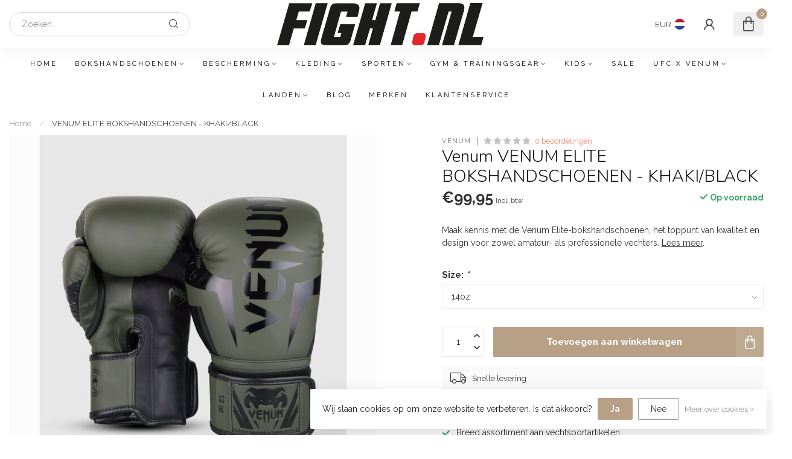

--- FILE ---
content_type: text/html;charset=utf-8
request_url: https://www.fight.nl/venum-elite-bokshandschoenen-khaki-black.html?source=facebook
body_size: 34132
content:
<!DOCTYPE html>
<html lang="nl">
  <head>
<link rel="preconnect" href="https://cdn.webshopapp.com">
<link rel="preconnect" href="https://fonts.googleapis.com">
<link rel="preconnect" href="https://fonts.gstatic.com" crossorigin>
<!--

    Theme Proxima | v1.0.0.1807202501_0_334780
    Theme designed and created by Dyvelopment - We are true e-commerce heroes!

    For custom Lightspeed eCom development or design contact us at www.dyvelopment.com

      _____                  _                                  _   
     |  __ \                | |                                | |  
     | |  | |_   ___   _____| | ___  _ __  _ __ ___   ___ _ __ | |_ 
     | |  | | | | \ \ / / _ \ |/ _ \| '_ \| '_ ` _ \ / _ \ '_ \| __|
     | |__| | |_| |\ V /  __/ | (_) | |_) | | | | | |  __/ | | | |_ 
     |_____/ \__, | \_/ \___|_|\___/| .__/|_| |_| |_|\___|_| |_|\__|
              __/ |                 | |                             
             |___/                  |_|                             
-->


<meta charset="utf-8"/>
<!-- [START] 'blocks/head.rain' -->
<!--

  (c) 2008-2025 Lightspeed Netherlands B.V.
  http://www.lightspeedhq.com
  Generated: 19-12-2025 @ 23:06:25

-->
<link rel="canonical" href="https://www.fight.nl/venum-elite-bokshandschoenen-khaki-black.html"/>
<link rel="alternate" href="https://www.fight.nl/index.rss" type="application/rss+xml" title="Nieuwe producten"/>
<link href="https://cdn.webshopapp.com/assets/cookielaw.css?2025-02-20" rel="stylesheet" type="text/css"/>
<meta name="robots" content="noodp,noydir"/>
<meta property="og:url" content="https://www.fight.nl/venum-elite-bokshandschoenen-khaki-black.html?source=facebook"/>
<meta property="og:site_name" content="FIGHT.NL"/>
<meta property="og:title" content="VENUM ELITE BOKSHANDSCHOENEN - KHAKI/BLACK"/>
<meta property="og:description" content="Maak kennis met de Venum Elite-bokshandschoenen, het toppunt van kwaliteit en design voor zowel amateur- als professionele vechters."/>
<meta property="og:image" content="https://cdn.webshopapp.com/shops/334780/files/436428548/venum-venum-elite-bokshandschoenen-khaki-black.jpg"/>
<script src="https://app.dmws.plus/shop-assets/334780/dmws-plus-loader.js?id=581e25c3b0770b4cbf9aa7430c5cf96e"></script>
<script>
/* DyApps Theme Addons config */
if( !window.dyapps ){ window.dyapps = {}; }
window.dyapps.addons = {
 "enabled": true,
 "created_at": "26-02-2023 13:01:22",
 "settings": {
    "matrix_separator": ",",
    "filterGroupSwatches": [],
    "swatchesForCustomFields": [],
    "plan": {
     "can_variant_group": true,
     "can_stockify": true,
     "can_vat_switcher": true,
     "can_age_popup": false,
     "can_custom_qty": false,
     "can_data01_colors": false
    },
    "advancedVariants": {
     "enabled": false,
     "price_in_dropdown": true,
     "stockify_in_dropdown": true,
     "disable_out_of_stock": true,
     "grid_swatches_container_selector": ".dy-collection-grid-swatch-holder",
     "grid_swatches_position": "left",
     "grid_swatches_max_colors": 4,
     "grid_swatches_enabled": true,
     "variant_status_icon": false,
     "display_type": "select",
     "product_swatches_size": "default",
     "live_pricing": true
    },
    "age_popup": {
     "enabled": false,
     "logo_url": "",
     "image_footer_url": "",
     "text": {
                 
        "nl": {
         "content": "<h3>Bevestig je leeftijd<\/h3><p>Je moet 18 jaar of ouder zijn om deze website te bezoeken.<\/p>",
         "content_no": "<h3>Sorry!<\/h3><p>Je kunt deze website helaas niet bezoeken.<\/p>",
         "button_yes": "Ik ben 18 jaar of ouder",
         "button_no": "Ik ben jonger dan 18",
        }        }
    },
    "stockify": {
     "enabled": false,
     "stock_trigger_type": "outofstock",
     "optin_policy": false,
     "api": "https://my.dyapps.io/api/public/6e32df14dd/stockify/subscribe",
     "text": {
                 
        "nl": {
         "email_placeholder": "Jouw e-mailadres",
         "button_trigger": "Geef me een seintje bij voorraad",
         "button_submit": "Houd me op de hoogte!",
         "title": "Laat je e-mailadres achter",
         "desc": "Helaas is dit product momenteel uitverkocht. Laat je e-mailadres achter en we sturen je een e-mail wanneer het product weer beschikbaar is.",
         "bottom_text": "We gebruiken je gegevens alleen voor deze email. Meer info in onze <a href=\"\/service\/privacy-policy\/\" target=\"_blank\">privacy policy<\/a>."
        }        }
    },
    "categoryBanners": {
     "enabled": true,
     "mobile_breakpoint": "576px",
     "category_banner": [],
     "banners": {
             }
    }
 },
 "swatches": {
 "default": {"is_default": true, "type": "multi", "values": {"background-size": "10px 10px", "background-position": "0 0, 0 5px, 5px -5px, -5px 0px", "background-image": "linear-gradient(45deg, rgba(100,100,100,0.3) 25%, transparent 25%),  linear-gradient(-45deg, rgba(100,100,100,0.3) 25%, transparent 25%),  linear-gradient(45deg, transparent 75%, rgba(100,100,100,0.3) 75%),  linear-gradient(-45deg, transparent 75%, rgba(100,100,100,0.3) 75%)"}} ,   }
};
</script>
<script>
(function(w,d,s,l,i){w[l]=w[l]||[];w[l].push({'gtm.start':
new Date().getTime(),event:'gtm.js'});var f=d.getElementsByTagName(s)[0],
j=d.createElement(s),dl=l!='dataLayer'?'&l='+l:'';j.async=true;j.src=
'https://www.googletagmanager.com/gtm.js?id='+i+dl;f.parentNode.insertBefore(j,f);
})(window,document,'script','dataLayer','GTM-NLC65SZ');
</script>
<!--[if lt IE 9]>
<script src="https://cdn.webshopapp.com/assets/html5shiv.js?2025-02-20"></script>
<![endif]-->
<!-- [END] 'blocks/head.rain' -->

<title>VENUM ELITE BOKSHANDSCHOENEN - KHAKI/BLACK - FIGHT.NL</title>

<meta name="dyapps-addons-enabled" content="false">
<meta name="dyapps-addons-version" content="2022081001">
<meta name="dyapps-theme-name" content="Proxima">
<meta name="dyapps-theme-editor" content="false">

<meta name="description" content="Maak kennis met de Venum Elite-bokshandschoenen, het toppunt van kwaliteit en design voor zowel amateur- als professionele vechters." />
<meta name="keywords" content="VENUM ELITE BOKSHANDSCHOENEN - KHAKI/BLACK" />

<meta http-equiv="X-UA-Compatible" content="IE=edge">
<meta name="viewport" content="width=device-width, initial-scale=1">

<link rel="shortcut icon" href="https://cdn.webshopapp.com/shops/334780/themes/174539/v/1990762/assets/favicon.ico?20231014210319" type="image/x-icon" />
<link rel="preload" as="image" href="https://cdn.webshopapp.com/shops/334780/themes/174539/v/1758983/assets/logo.png?20230221204618">


	<link rel="preload" as="image" href="https://cdn.webshopapp.com/shops/334780/files/436428548/650x650x2/venum-venum-elite-bokshandschoenen-khaki-black.jpg">

<script src="https://cdn.webshopapp.com/shops/334780/themes/174539/assets/jquery-1-12-4-min.js?2025081022213320210102171433" defer></script>
<script>if(navigator.userAgent.indexOf("MSIE ") > -1 || navigator.userAgent.indexOf("Trident/") > -1) { document.write('<script src="https://cdn.webshopapp.com/shops/334780/themes/174539/assets/intersection-observer-polyfill.js?2025081022213320210102171433">\x3C/script>') }</script>

<style>/*!
 * Bootstrap Reboot v4.6.1 (https://getbootstrap.com/)
 * Copyright 2011-2021 The Bootstrap Authors
 * Copyright 2011-2021 Twitter, Inc.
 * Licensed under MIT (https://github.com/twbs/bootstrap/blob/main/LICENSE)
 * Forked from Normalize.css, licensed MIT (https://github.com/necolas/normalize.css/blob/master/LICENSE.md)
 */*,*::before,*::after{box-sizing:border-box}html{font-family:sans-serif;line-height:1.15;-webkit-text-size-adjust:100%;-webkit-tap-highlight-color:rgba(0,0,0,0)}article,aside,figcaption,figure,footer,header,hgroup,main,nav,section{display:block}body{margin:0;font-family:-apple-system,BlinkMacSystemFont,"Segoe UI",Roboto,"Helvetica Neue",Arial,"Noto Sans","Liberation Sans",sans-serif,"Apple Color Emoji","Segoe UI Emoji","Segoe UI Symbol","Noto Color Emoji";font-size:1rem;font-weight:400;line-height:1.42857143;color:#212529;text-align:left;background-color:#fff}[tabindex="-1"]:focus:not(:focus-visible){outline:0 !important}hr{box-sizing:content-box;height:0;overflow:visible}h1,h2,h3,h4,h5,h6{margin-top:0;margin-bottom:.5rem}p{margin-top:0;margin-bottom:1rem}abbr[title],abbr[data-original-title]{text-decoration:underline;text-decoration:underline dotted;cursor:help;border-bottom:0;text-decoration-skip-ink:none}address{margin-bottom:1rem;font-style:normal;line-height:inherit}ol,ul,dl{margin-top:0;margin-bottom:1rem}ol ol,ul ul,ol ul,ul ol{margin-bottom:0}dt{font-weight:700}dd{margin-bottom:.5rem;margin-left:0}blockquote{margin:0 0 1rem}b,strong{font-weight:bolder}small{font-size:80%}sub,sup{position:relative;font-size:75%;line-height:0;vertical-align:baseline}sub{bottom:-0.25em}sup{top:-0.5em}a{color:#007bff;text-decoration:none;background-color:transparent}a:hover{color:#0056b3;text-decoration:underline}a:not([href]):not([class]){color:inherit;text-decoration:none}a:not([href]):not([class]):hover{color:inherit;text-decoration:none}pre,code,kbd,samp{font-family:SFMono-Regular,Menlo,Monaco,Consolas,"Liberation Mono","Courier New",monospace;font-size:1em}pre{margin-top:0;margin-bottom:1rem;overflow:auto;-ms-overflow-style:scrollbar}figure{margin:0 0 1rem}img{vertical-align:middle;border-style:none}svg{overflow:hidden;vertical-align:middle}table{border-collapse:collapse}caption{padding-top:.75rem;padding-bottom:.75rem;color:#6c757d;text-align:left;caption-side:bottom}th{text-align:inherit;text-align:-webkit-match-parent}label{display:inline-block;margin-bottom:.5rem}button{border-radius:0}button:focus:not(:focus-visible){outline:0}input,button,select,optgroup,textarea{margin:0;font-family:inherit;font-size:inherit;line-height:inherit}button,input{overflow:visible}button,select{text-transform:none}[role=button]{cursor:pointer}select{word-wrap:normal}button,[type=button],[type=reset],[type=submit]{-webkit-appearance:button}button:not(:disabled),[type=button]:not(:disabled),[type=reset]:not(:disabled),[type=submit]:not(:disabled){cursor:pointer}button::-moz-focus-inner,[type=button]::-moz-focus-inner,[type=reset]::-moz-focus-inner,[type=submit]::-moz-focus-inner{padding:0;border-style:none}input[type=radio],input[type=checkbox]{box-sizing:border-box;padding:0}textarea{overflow:auto;resize:vertical}fieldset{min-width:0;padding:0;margin:0;border:0}legend{display:block;width:100%;max-width:100%;padding:0;margin-bottom:.5rem;font-size:1.5rem;line-height:inherit;color:inherit;white-space:normal}progress{vertical-align:baseline}[type=number]::-webkit-inner-spin-button,[type=number]::-webkit-outer-spin-button{height:auto}[type=search]{outline-offset:-2px;-webkit-appearance:none}[type=search]::-webkit-search-decoration{-webkit-appearance:none}::-webkit-file-upload-button{font:inherit;-webkit-appearance:button}output{display:inline-block}summary{display:list-item;cursor:pointer}template{display:none}[hidden]{display:none !important}/*!
 * Bootstrap Grid v4.6.1 (https://getbootstrap.com/)
 * Copyright 2011-2021 The Bootstrap Authors
 * Copyright 2011-2021 Twitter, Inc.
 * Licensed under MIT (https://github.com/twbs/bootstrap/blob/main/LICENSE)
 */html{box-sizing:border-box;-ms-overflow-style:scrollbar}*,*::before,*::after{box-sizing:inherit}.container,.container-fluid,.container-xl,.container-lg,.container-md,.container-sm{width:100%;padding-right:15px;padding-left:15px;margin-right:auto;margin-left:auto}@media(min-width: 576px){.container-sm,.container{max-width:540px}}@media(min-width: 768px){.container-md,.container-sm,.container{max-width:720px}}@media(min-width: 992px){.container-lg,.container-md,.container-sm,.container{max-width:960px}}@media(min-width: 1200px){.container-xl,.container-lg,.container-md,.container-sm,.container{max-width:1140px}}.row{display:flex;flex-wrap:wrap;margin-right:-15px;margin-left:-15px}.no-gutters{margin-right:0;margin-left:0}.no-gutters>.col,.no-gutters>[class*=col-]{padding-right:0;padding-left:0}.col-xl,.col-xl-auto,.col-xl-12,.col-xl-11,.col-xl-10,.col-xl-9,.col-xl-8,.col-xl-7,.col-xl-6,.col-xl-5,.col-xl-4,.col-xl-3,.col-xl-2,.col-xl-1,.col-lg,.col-lg-auto,.col-lg-12,.col-lg-11,.col-lg-10,.col-lg-9,.col-lg-8,.col-lg-7,.col-lg-6,.col-lg-5,.col-lg-4,.col-lg-3,.col-lg-2,.col-lg-1,.col-md,.col-md-auto,.col-md-12,.col-md-11,.col-md-10,.col-md-9,.col-md-8,.col-md-7,.col-md-6,.col-md-5,.col-md-4,.col-md-3,.col-md-2,.col-md-1,.col-sm,.col-sm-auto,.col-sm-12,.col-sm-11,.col-sm-10,.col-sm-9,.col-sm-8,.col-sm-7,.col-sm-6,.col-sm-5,.col-sm-4,.col-sm-3,.col-sm-2,.col-sm-1,.col,.col-auto,.col-12,.col-11,.col-10,.col-9,.col-8,.col-7,.col-6,.col-5,.col-4,.col-3,.col-2,.col-1{position:relative;width:100%;padding-right:15px;padding-left:15px}.col{flex-basis:0;flex-grow:1;max-width:100%}.row-cols-1>*{flex:0 0 100%;max-width:100%}.row-cols-2>*{flex:0 0 50%;max-width:50%}.row-cols-3>*{flex:0 0 33.3333333333%;max-width:33.3333333333%}.row-cols-4>*{flex:0 0 25%;max-width:25%}.row-cols-5>*{flex:0 0 20%;max-width:20%}.row-cols-6>*{flex:0 0 16.6666666667%;max-width:16.6666666667%}.col-auto{flex:0 0 auto;width:auto;max-width:100%}.col-1{flex:0 0 8.33333333%;max-width:8.33333333%}.col-2{flex:0 0 16.66666667%;max-width:16.66666667%}.col-3{flex:0 0 25%;max-width:25%}.col-4{flex:0 0 33.33333333%;max-width:33.33333333%}.col-5{flex:0 0 41.66666667%;max-width:41.66666667%}.col-6{flex:0 0 50%;max-width:50%}.col-7{flex:0 0 58.33333333%;max-width:58.33333333%}.col-8{flex:0 0 66.66666667%;max-width:66.66666667%}.col-9{flex:0 0 75%;max-width:75%}.col-10{flex:0 0 83.33333333%;max-width:83.33333333%}.col-11{flex:0 0 91.66666667%;max-width:91.66666667%}.col-12{flex:0 0 100%;max-width:100%}.order-first{order:-1}.order-last{order:13}.order-0{order:0}.order-1{order:1}.order-2{order:2}.order-3{order:3}.order-4{order:4}.order-5{order:5}.order-6{order:6}.order-7{order:7}.order-8{order:8}.order-9{order:9}.order-10{order:10}.order-11{order:11}.order-12{order:12}.offset-1{margin-left:8.33333333%}.offset-2{margin-left:16.66666667%}.offset-3{margin-left:25%}.offset-4{margin-left:33.33333333%}.offset-5{margin-left:41.66666667%}.offset-6{margin-left:50%}.offset-7{margin-left:58.33333333%}.offset-8{margin-left:66.66666667%}.offset-9{margin-left:75%}.offset-10{margin-left:83.33333333%}.offset-11{margin-left:91.66666667%}@media(min-width: 576px){.col-sm{flex-basis:0;flex-grow:1;max-width:100%}.row-cols-sm-1>*{flex:0 0 100%;max-width:100%}.row-cols-sm-2>*{flex:0 0 50%;max-width:50%}.row-cols-sm-3>*{flex:0 0 33.3333333333%;max-width:33.3333333333%}.row-cols-sm-4>*{flex:0 0 25%;max-width:25%}.row-cols-sm-5>*{flex:0 0 20%;max-width:20%}.row-cols-sm-6>*{flex:0 0 16.6666666667%;max-width:16.6666666667%}.col-sm-auto{flex:0 0 auto;width:auto;max-width:100%}.col-sm-1{flex:0 0 8.33333333%;max-width:8.33333333%}.col-sm-2{flex:0 0 16.66666667%;max-width:16.66666667%}.col-sm-3{flex:0 0 25%;max-width:25%}.col-sm-4{flex:0 0 33.33333333%;max-width:33.33333333%}.col-sm-5{flex:0 0 41.66666667%;max-width:41.66666667%}.col-sm-6{flex:0 0 50%;max-width:50%}.col-sm-7{flex:0 0 58.33333333%;max-width:58.33333333%}.col-sm-8{flex:0 0 66.66666667%;max-width:66.66666667%}.col-sm-9{flex:0 0 75%;max-width:75%}.col-sm-10{flex:0 0 83.33333333%;max-width:83.33333333%}.col-sm-11{flex:0 0 91.66666667%;max-width:91.66666667%}.col-sm-12{flex:0 0 100%;max-width:100%}.order-sm-first{order:-1}.order-sm-last{order:13}.order-sm-0{order:0}.order-sm-1{order:1}.order-sm-2{order:2}.order-sm-3{order:3}.order-sm-4{order:4}.order-sm-5{order:5}.order-sm-6{order:6}.order-sm-7{order:7}.order-sm-8{order:8}.order-sm-9{order:9}.order-sm-10{order:10}.order-sm-11{order:11}.order-sm-12{order:12}.offset-sm-0{margin-left:0}.offset-sm-1{margin-left:8.33333333%}.offset-sm-2{margin-left:16.66666667%}.offset-sm-3{margin-left:25%}.offset-sm-4{margin-left:33.33333333%}.offset-sm-5{margin-left:41.66666667%}.offset-sm-6{margin-left:50%}.offset-sm-7{margin-left:58.33333333%}.offset-sm-8{margin-left:66.66666667%}.offset-sm-9{margin-left:75%}.offset-sm-10{margin-left:83.33333333%}.offset-sm-11{margin-left:91.66666667%}}@media(min-width: 768px){.col-md{flex-basis:0;flex-grow:1;max-width:100%}.row-cols-md-1>*{flex:0 0 100%;max-width:100%}.row-cols-md-2>*{flex:0 0 50%;max-width:50%}.row-cols-md-3>*{flex:0 0 33.3333333333%;max-width:33.3333333333%}.row-cols-md-4>*{flex:0 0 25%;max-width:25%}.row-cols-md-5>*{flex:0 0 20%;max-width:20%}.row-cols-md-6>*{flex:0 0 16.6666666667%;max-width:16.6666666667%}.col-md-auto{flex:0 0 auto;width:auto;max-width:100%}.col-md-1{flex:0 0 8.33333333%;max-width:8.33333333%}.col-md-2{flex:0 0 16.66666667%;max-width:16.66666667%}.col-md-3{flex:0 0 25%;max-width:25%}.col-md-4{flex:0 0 33.33333333%;max-width:33.33333333%}.col-md-5{flex:0 0 41.66666667%;max-width:41.66666667%}.col-md-6{flex:0 0 50%;max-width:50%}.col-md-7{flex:0 0 58.33333333%;max-width:58.33333333%}.col-md-8{flex:0 0 66.66666667%;max-width:66.66666667%}.col-md-9{flex:0 0 75%;max-width:75%}.col-md-10{flex:0 0 83.33333333%;max-width:83.33333333%}.col-md-11{flex:0 0 91.66666667%;max-width:91.66666667%}.col-md-12{flex:0 0 100%;max-width:100%}.order-md-first{order:-1}.order-md-last{order:13}.order-md-0{order:0}.order-md-1{order:1}.order-md-2{order:2}.order-md-3{order:3}.order-md-4{order:4}.order-md-5{order:5}.order-md-6{order:6}.order-md-7{order:7}.order-md-8{order:8}.order-md-9{order:9}.order-md-10{order:10}.order-md-11{order:11}.order-md-12{order:12}.offset-md-0{margin-left:0}.offset-md-1{margin-left:8.33333333%}.offset-md-2{margin-left:16.66666667%}.offset-md-3{margin-left:25%}.offset-md-4{margin-left:33.33333333%}.offset-md-5{margin-left:41.66666667%}.offset-md-6{margin-left:50%}.offset-md-7{margin-left:58.33333333%}.offset-md-8{margin-left:66.66666667%}.offset-md-9{margin-left:75%}.offset-md-10{margin-left:83.33333333%}.offset-md-11{margin-left:91.66666667%}}@media(min-width: 992px){.col-lg{flex-basis:0;flex-grow:1;max-width:100%}.row-cols-lg-1>*{flex:0 0 100%;max-width:100%}.row-cols-lg-2>*{flex:0 0 50%;max-width:50%}.row-cols-lg-3>*{flex:0 0 33.3333333333%;max-width:33.3333333333%}.row-cols-lg-4>*{flex:0 0 25%;max-width:25%}.row-cols-lg-5>*{flex:0 0 20%;max-width:20%}.row-cols-lg-6>*{flex:0 0 16.6666666667%;max-width:16.6666666667%}.col-lg-auto{flex:0 0 auto;width:auto;max-width:100%}.col-lg-1{flex:0 0 8.33333333%;max-width:8.33333333%}.col-lg-2{flex:0 0 16.66666667%;max-width:16.66666667%}.col-lg-3{flex:0 0 25%;max-width:25%}.col-lg-4{flex:0 0 33.33333333%;max-width:33.33333333%}.col-lg-5{flex:0 0 41.66666667%;max-width:41.66666667%}.col-lg-6{flex:0 0 50%;max-width:50%}.col-lg-7{flex:0 0 58.33333333%;max-width:58.33333333%}.col-lg-8{flex:0 0 66.66666667%;max-width:66.66666667%}.col-lg-9{flex:0 0 75%;max-width:75%}.col-lg-10{flex:0 0 83.33333333%;max-width:83.33333333%}.col-lg-11{flex:0 0 91.66666667%;max-width:91.66666667%}.col-lg-12{flex:0 0 100%;max-width:100%}.order-lg-first{order:-1}.order-lg-last{order:13}.order-lg-0{order:0}.order-lg-1{order:1}.order-lg-2{order:2}.order-lg-3{order:3}.order-lg-4{order:4}.order-lg-5{order:5}.order-lg-6{order:6}.order-lg-7{order:7}.order-lg-8{order:8}.order-lg-9{order:9}.order-lg-10{order:10}.order-lg-11{order:11}.order-lg-12{order:12}.offset-lg-0{margin-left:0}.offset-lg-1{margin-left:8.33333333%}.offset-lg-2{margin-left:16.66666667%}.offset-lg-3{margin-left:25%}.offset-lg-4{margin-left:33.33333333%}.offset-lg-5{margin-left:41.66666667%}.offset-lg-6{margin-left:50%}.offset-lg-7{margin-left:58.33333333%}.offset-lg-8{margin-left:66.66666667%}.offset-lg-9{margin-left:75%}.offset-lg-10{margin-left:83.33333333%}.offset-lg-11{margin-left:91.66666667%}}@media(min-width: 1200px){.col-xl{flex-basis:0;flex-grow:1;max-width:100%}.row-cols-xl-1>*{flex:0 0 100%;max-width:100%}.row-cols-xl-2>*{flex:0 0 50%;max-width:50%}.row-cols-xl-3>*{flex:0 0 33.3333333333%;max-width:33.3333333333%}.row-cols-xl-4>*{flex:0 0 25%;max-width:25%}.row-cols-xl-5>*{flex:0 0 20%;max-width:20%}.row-cols-xl-6>*{flex:0 0 16.6666666667%;max-width:16.6666666667%}.col-xl-auto{flex:0 0 auto;width:auto;max-width:100%}.col-xl-1{flex:0 0 8.33333333%;max-width:8.33333333%}.col-xl-2{flex:0 0 16.66666667%;max-width:16.66666667%}.col-xl-3{flex:0 0 25%;max-width:25%}.col-xl-4{flex:0 0 33.33333333%;max-width:33.33333333%}.col-xl-5{flex:0 0 41.66666667%;max-width:41.66666667%}.col-xl-6{flex:0 0 50%;max-width:50%}.col-xl-7{flex:0 0 58.33333333%;max-width:58.33333333%}.col-xl-8{flex:0 0 66.66666667%;max-width:66.66666667%}.col-xl-9{flex:0 0 75%;max-width:75%}.col-xl-10{flex:0 0 83.33333333%;max-width:83.33333333%}.col-xl-11{flex:0 0 91.66666667%;max-width:91.66666667%}.col-xl-12{flex:0 0 100%;max-width:100%}.order-xl-first{order:-1}.order-xl-last{order:13}.order-xl-0{order:0}.order-xl-1{order:1}.order-xl-2{order:2}.order-xl-3{order:3}.order-xl-4{order:4}.order-xl-5{order:5}.order-xl-6{order:6}.order-xl-7{order:7}.order-xl-8{order:8}.order-xl-9{order:9}.order-xl-10{order:10}.order-xl-11{order:11}.order-xl-12{order:12}.offset-xl-0{margin-left:0}.offset-xl-1{margin-left:8.33333333%}.offset-xl-2{margin-left:16.66666667%}.offset-xl-3{margin-left:25%}.offset-xl-4{margin-left:33.33333333%}.offset-xl-5{margin-left:41.66666667%}.offset-xl-6{margin-left:50%}.offset-xl-7{margin-left:58.33333333%}.offset-xl-8{margin-left:66.66666667%}.offset-xl-9{margin-left:75%}.offset-xl-10{margin-left:83.33333333%}.offset-xl-11{margin-left:91.66666667%}}.d-none{display:none !important}.d-inline{display:inline !important}.d-inline-block{display:inline-block !important}.d-block{display:block !important}.d-table{display:table !important}.d-table-row{display:table-row !important}.d-table-cell{display:table-cell !important}.d-flex{display:flex !important}.d-inline-flex{display:inline-flex !important}@media(min-width: 576px){.d-sm-none{display:none !important}.d-sm-inline{display:inline !important}.d-sm-inline-block{display:inline-block !important}.d-sm-block{display:block !important}.d-sm-table{display:table !important}.d-sm-table-row{display:table-row !important}.d-sm-table-cell{display:table-cell !important}.d-sm-flex{display:flex !important}.d-sm-inline-flex{display:inline-flex !important}}@media(min-width: 768px){.d-md-none{display:none !important}.d-md-inline{display:inline !important}.d-md-inline-block{display:inline-block !important}.d-md-block{display:block !important}.d-md-table{display:table !important}.d-md-table-row{display:table-row !important}.d-md-table-cell{display:table-cell !important}.d-md-flex{display:flex !important}.d-md-inline-flex{display:inline-flex !important}}@media(min-width: 992px){.d-lg-none{display:none !important}.d-lg-inline{display:inline !important}.d-lg-inline-block{display:inline-block !important}.d-lg-block{display:block !important}.d-lg-table{display:table !important}.d-lg-table-row{display:table-row !important}.d-lg-table-cell{display:table-cell !important}.d-lg-flex{display:flex !important}.d-lg-inline-flex{display:inline-flex !important}}@media(min-width: 1200px){.d-xl-none{display:none !important}.d-xl-inline{display:inline !important}.d-xl-inline-block{display:inline-block !important}.d-xl-block{display:block !important}.d-xl-table{display:table !important}.d-xl-table-row{display:table-row !important}.d-xl-table-cell{display:table-cell !important}.d-xl-flex{display:flex !important}.d-xl-inline-flex{display:inline-flex !important}}@media print{.d-print-none{display:none !important}.d-print-inline{display:inline !important}.d-print-inline-block{display:inline-block !important}.d-print-block{display:block !important}.d-print-table{display:table !important}.d-print-table-row{display:table-row !important}.d-print-table-cell{display:table-cell !important}.d-print-flex{display:flex !important}.d-print-inline-flex{display:inline-flex !important}}.flex-row{flex-direction:row !important}.flex-column{flex-direction:column !important}.flex-row-reverse{flex-direction:row-reverse !important}.flex-column-reverse{flex-direction:column-reverse !important}.flex-wrap{flex-wrap:wrap !important}.flex-nowrap{flex-wrap:nowrap !important}.flex-wrap-reverse{flex-wrap:wrap-reverse !important}.flex-fill{flex:1 1 auto !important}.flex-grow-0{flex-grow:0 !important}.flex-grow-1{flex-grow:1 !important}.flex-shrink-0{flex-shrink:0 !important}.flex-shrink-1{flex-shrink:1 !important}.justify-content-start{justify-content:flex-start !important}.justify-content-end{justify-content:flex-end !important}.justify-content-center{justify-content:center !important}.justify-content-between{justify-content:space-between !important}.justify-content-around{justify-content:space-around !important}.align-items-start{align-items:flex-start !important}.align-items-end{align-items:flex-end !important}.align-items-center{align-items:center !important}.align-items-baseline{align-items:baseline !important}.align-items-stretch{align-items:stretch !important}.align-content-start{align-content:flex-start !important}.align-content-end{align-content:flex-end !important}.align-content-center{align-content:center !important}.align-content-between{align-content:space-between !important}.align-content-around{align-content:space-around !important}.align-content-stretch{align-content:stretch !important}.align-self-auto{align-self:auto !important}.align-self-start{align-self:flex-start !important}.align-self-end{align-self:flex-end !important}.align-self-center{align-self:center !important}.align-self-baseline{align-self:baseline !important}.align-self-stretch{align-self:stretch !important}@media(min-width: 576px){.flex-sm-row{flex-direction:row !important}.flex-sm-column{flex-direction:column !important}.flex-sm-row-reverse{flex-direction:row-reverse !important}.flex-sm-column-reverse{flex-direction:column-reverse !important}.flex-sm-wrap{flex-wrap:wrap !important}.flex-sm-nowrap{flex-wrap:nowrap !important}.flex-sm-wrap-reverse{flex-wrap:wrap-reverse !important}.flex-sm-fill{flex:1 1 auto !important}.flex-sm-grow-0{flex-grow:0 !important}.flex-sm-grow-1{flex-grow:1 !important}.flex-sm-shrink-0{flex-shrink:0 !important}.flex-sm-shrink-1{flex-shrink:1 !important}.justify-content-sm-start{justify-content:flex-start !important}.justify-content-sm-end{justify-content:flex-end !important}.justify-content-sm-center{justify-content:center !important}.justify-content-sm-between{justify-content:space-between !important}.justify-content-sm-around{justify-content:space-around !important}.align-items-sm-start{align-items:flex-start !important}.align-items-sm-end{align-items:flex-end !important}.align-items-sm-center{align-items:center !important}.align-items-sm-baseline{align-items:baseline !important}.align-items-sm-stretch{align-items:stretch !important}.align-content-sm-start{align-content:flex-start !important}.align-content-sm-end{align-content:flex-end !important}.align-content-sm-center{align-content:center !important}.align-content-sm-between{align-content:space-between !important}.align-content-sm-around{align-content:space-around !important}.align-content-sm-stretch{align-content:stretch !important}.align-self-sm-auto{align-self:auto !important}.align-self-sm-start{align-self:flex-start !important}.align-self-sm-end{align-self:flex-end !important}.align-self-sm-center{align-self:center !important}.align-self-sm-baseline{align-self:baseline !important}.align-self-sm-stretch{align-self:stretch !important}}@media(min-width: 768px){.flex-md-row{flex-direction:row !important}.flex-md-column{flex-direction:column !important}.flex-md-row-reverse{flex-direction:row-reverse !important}.flex-md-column-reverse{flex-direction:column-reverse !important}.flex-md-wrap{flex-wrap:wrap !important}.flex-md-nowrap{flex-wrap:nowrap !important}.flex-md-wrap-reverse{flex-wrap:wrap-reverse !important}.flex-md-fill{flex:1 1 auto !important}.flex-md-grow-0{flex-grow:0 !important}.flex-md-grow-1{flex-grow:1 !important}.flex-md-shrink-0{flex-shrink:0 !important}.flex-md-shrink-1{flex-shrink:1 !important}.justify-content-md-start{justify-content:flex-start !important}.justify-content-md-end{justify-content:flex-end !important}.justify-content-md-center{justify-content:center !important}.justify-content-md-between{justify-content:space-between !important}.justify-content-md-around{justify-content:space-around !important}.align-items-md-start{align-items:flex-start !important}.align-items-md-end{align-items:flex-end !important}.align-items-md-center{align-items:center !important}.align-items-md-baseline{align-items:baseline !important}.align-items-md-stretch{align-items:stretch !important}.align-content-md-start{align-content:flex-start !important}.align-content-md-end{align-content:flex-end !important}.align-content-md-center{align-content:center !important}.align-content-md-between{align-content:space-between !important}.align-content-md-around{align-content:space-around !important}.align-content-md-stretch{align-content:stretch !important}.align-self-md-auto{align-self:auto !important}.align-self-md-start{align-self:flex-start !important}.align-self-md-end{align-self:flex-end !important}.align-self-md-center{align-self:center !important}.align-self-md-baseline{align-self:baseline !important}.align-self-md-stretch{align-self:stretch !important}}@media(min-width: 992px){.flex-lg-row{flex-direction:row !important}.flex-lg-column{flex-direction:column !important}.flex-lg-row-reverse{flex-direction:row-reverse !important}.flex-lg-column-reverse{flex-direction:column-reverse !important}.flex-lg-wrap{flex-wrap:wrap !important}.flex-lg-nowrap{flex-wrap:nowrap !important}.flex-lg-wrap-reverse{flex-wrap:wrap-reverse !important}.flex-lg-fill{flex:1 1 auto !important}.flex-lg-grow-0{flex-grow:0 !important}.flex-lg-grow-1{flex-grow:1 !important}.flex-lg-shrink-0{flex-shrink:0 !important}.flex-lg-shrink-1{flex-shrink:1 !important}.justify-content-lg-start{justify-content:flex-start !important}.justify-content-lg-end{justify-content:flex-end !important}.justify-content-lg-center{justify-content:center !important}.justify-content-lg-between{justify-content:space-between !important}.justify-content-lg-around{justify-content:space-around !important}.align-items-lg-start{align-items:flex-start !important}.align-items-lg-end{align-items:flex-end !important}.align-items-lg-center{align-items:center !important}.align-items-lg-baseline{align-items:baseline !important}.align-items-lg-stretch{align-items:stretch !important}.align-content-lg-start{align-content:flex-start !important}.align-content-lg-end{align-content:flex-end !important}.align-content-lg-center{align-content:center !important}.align-content-lg-between{align-content:space-between !important}.align-content-lg-around{align-content:space-around !important}.align-content-lg-stretch{align-content:stretch !important}.align-self-lg-auto{align-self:auto !important}.align-self-lg-start{align-self:flex-start !important}.align-self-lg-end{align-self:flex-end !important}.align-self-lg-center{align-self:center !important}.align-self-lg-baseline{align-self:baseline !important}.align-self-lg-stretch{align-self:stretch !important}}@media(min-width: 1200px){.flex-xl-row{flex-direction:row !important}.flex-xl-column{flex-direction:column !important}.flex-xl-row-reverse{flex-direction:row-reverse !important}.flex-xl-column-reverse{flex-direction:column-reverse !important}.flex-xl-wrap{flex-wrap:wrap !important}.flex-xl-nowrap{flex-wrap:nowrap !important}.flex-xl-wrap-reverse{flex-wrap:wrap-reverse !important}.flex-xl-fill{flex:1 1 auto !important}.flex-xl-grow-0{flex-grow:0 !important}.flex-xl-grow-1{flex-grow:1 !important}.flex-xl-shrink-0{flex-shrink:0 !important}.flex-xl-shrink-1{flex-shrink:1 !important}.justify-content-xl-start{justify-content:flex-start !important}.justify-content-xl-end{justify-content:flex-end !important}.justify-content-xl-center{justify-content:center !important}.justify-content-xl-between{justify-content:space-between !important}.justify-content-xl-around{justify-content:space-around !important}.align-items-xl-start{align-items:flex-start !important}.align-items-xl-end{align-items:flex-end !important}.align-items-xl-center{align-items:center !important}.align-items-xl-baseline{align-items:baseline !important}.align-items-xl-stretch{align-items:stretch !important}.align-content-xl-start{align-content:flex-start !important}.align-content-xl-end{align-content:flex-end !important}.align-content-xl-center{align-content:center !important}.align-content-xl-between{align-content:space-between !important}.align-content-xl-around{align-content:space-around !important}.align-content-xl-stretch{align-content:stretch !important}.align-self-xl-auto{align-self:auto !important}.align-self-xl-start{align-self:flex-start !important}.align-self-xl-end{align-self:flex-end !important}.align-self-xl-center{align-self:center !important}.align-self-xl-baseline{align-self:baseline !important}.align-self-xl-stretch{align-self:stretch !important}}.m-0{margin:0 !important}.mt-0,.my-0{margin-top:0 !important}.mr-0,.mx-0{margin-right:0 !important}.mb-0,.my-0{margin-bottom:0 !important}.ml-0,.mx-0{margin-left:0 !important}.m-1{margin:5px !important}.mt-1,.my-1{margin-top:5px !important}.mr-1,.mx-1{margin-right:5px !important}.mb-1,.my-1{margin-bottom:5px !important}.ml-1,.mx-1{margin-left:5px !important}.m-2{margin:10px !important}.mt-2,.my-2{margin-top:10px !important}.mr-2,.mx-2{margin-right:10px !important}.mb-2,.my-2{margin-bottom:10px !important}.ml-2,.mx-2{margin-left:10px !important}.m-3{margin:15px !important}.mt-3,.my-3{margin-top:15px !important}.mr-3,.mx-3{margin-right:15px !important}.mb-3,.my-3{margin-bottom:15px !important}.ml-3,.mx-3{margin-left:15px !important}.m-4{margin:30px !important}.mt-4,.my-4{margin-top:30px !important}.mr-4,.mx-4{margin-right:30px !important}.mb-4,.my-4{margin-bottom:30px !important}.ml-4,.mx-4{margin-left:30px !important}.m-5{margin:50px !important}.mt-5,.my-5{margin-top:50px !important}.mr-5,.mx-5{margin-right:50px !important}.mb-5,.my-5{margin-bottom:50px !important}.ml-5,.mx-5{margin-left:50px !important}.m-6{margin:80px !important}.mt-6,.my-6{margin-top:80px !important}.mr-6,.mx-6{margin-right:80px !important}.mb-6,.my-6{margin-bottom:80px !important}.ml-6,.mx-6{margin-left:80px !important}.p-0{padding:0 !important}.pt-0,.py-0{padding-top:0 !important}.pr-0,.px-0{padding-right:0 !important}.pb-0,.py-0{padding-bottom:0 !important}.pl-0,.px-0{padding-left:0 !important}.p-1{padding:5px !important}.pt-1,.py-1{padding-top:5px !important}.pr-1,.px-1{padding-right:5px !important}.pb-1,.py-1{padding-bottom:5px !important}.pl-1,.px-1{padding-left:5px !important}.p-2{padding:10px !important}.pt-2,.py-2{padding-top:10px !important}.pr-2,.px-2{padding-right:10px !important}.pb-2,.py-2{padding-bottom:10px !important}.pl-2,.px-2{padding-left:10px !important}.p-3{padding:15px !important}.pt-3,.py-3{padding-top:15px !important}.pr-3,.px-3{padding-right:15px !important}.pb-3,.py-3{padding-bottom:15px !important}.pl-3,.px-3{padding-left:15px !important}.p-4{padding:30px !important}.pt-4,.py-4{padding-top:30px !important}.pr-4,.px-4{padding-right:30px !important}.pb-4,.py-4{padding-bottom:30px !important}.pl-4,.px-4{padding-left:30px !important}.p-5{padding:50px !important}.pt-5,.py-5{padding-top:50px !important}.pr-5,.px-5{padding-right:50px !important}.pb-5,.py-5{padding-bottom:50px !important}.pl-5,.px-5{padding-left:50px !important}.p-6{padding:80px !important}.pt-6,.py-6{padding-top:80px !important}.pr-6,.px-6{padding-right:80px !important}.pb-6,.py-6{padding-bottom:80px !important}.pl-6,.px-6{padding-left:80px !important}.m-n1{margin:-5px !important}.mt-n1,.my-n1{margin-top:-5px !important}.mr-n1,.mx-n1{margin-right:-5px !important}.mb-n1,.my-n1{margin-bottom:-5px !important}.ml-n1,.mx-n1{margin-left:-5px !important}.m-n2{margin:-10px !important}.mt-n2,.my-n2{margin-top:-10px !important}.mr-n2,.mx-n2{margin-right:-10px !important}.mb-n2,.my-n2{margin-bottom:-10px !important}.ml-n2,.mx-n2{margin-left:-10px !important}.m-n3{margin:-15px !important}.mt-n3,.my-n3{margin-top:-15px !important}.mr-n3,.mx-n3{margin-right:-15px !important}.mb-n3,.my-n3{margin-bottom:-15px !important}.ml-n3,.mx-n3{margin-left:-15px !important}.m-n4{margin:-30px !important}.mt-n4,.my-n4{margin-top:-30px !important}.mr-n4,.mx-n4{margin-right:-30px !important}.mb-n4,.my-n4{margin-bottom:-30px !important}.ml-n4,.mx-n4{margin-left:-30px !important}.m-n5{margin:-50px !important}.mt-n5,.my-n5{margin-top:-50px !important}.mr-n5,.mx-n5{margin-right:-50px !important}.mb-n5,.my-n5{margin-bottom:-50px !important}.ml-n5,.mx-n5{margin-left:-50px !important}.m-n6{margin:-80px !important}.mt-n6,.my-n6{margin-top:-80px !important}.mr-n6,.mx-n6{margin-right:-80px !important}.mb-n6,.my-n6{margin-bottom:-80px !important}.ml-n6,.mx-n6{margin-left:-80px !important}.m-auto{margin:auto !important}.mt-auto,.my-auto{margin-top:auto !important}.mr-auto,.mx-auto{margin-right:auto !important}.mb-auto,.my-auto{margin-bottom:auto !important}.ml-auto,.mx-auto{margin-left:auto !important}@media(min-width: 576px){.m-sm-0{margin:0 !important}.mt-sm-0,.my-sm-0{margin-top:0 !important}.mr-sm-0,.mx-sm-0{margin-right:0 !important}.mb-sm-0,.my-sm-0{margin-bottom:0 !important}.ml-sm-0,.mx-sm-0{margin-left:0 !important}.m-sm-1{margin:5px !important}.mt-sm-1,.my-sm-1{margin-top:5px !important}.mr-sm-1,.mx-sm-1{margin-right:5px !important}.mb-sm-1,.my-sm-1{margin-bottom:5px !important}.ml-sm-1,.mx-sm-1{margin-left:5px !important}.m-sm-2{margin:10px !important}.mt-sm-2,.my-sm-2{margin-top:10px !important}.mr-sm-2,.mx-sm-2{margin-right:10px !important}.mb-sm-2,.my-sm-2{margin-bottom:10px !important}.ml-sm-2,.mx-sm-2{margin-left:10px !important}.m-sm-3{margin:15px !important}.mt-sm-3,.my-sm-3{margin-top:15px !important}.mr-sm-3,.mx-sm-3{margin-right:15px !important}.mb-sm-3,.my-sm-3{margin-bottom:15px !important}.ml-sm-3,.mx-sm-3{margin-left:15px !important}.m-sm-4{margin:30px !important}.mt-sm-4,.my-sm-4{margin-top:30px !important}.mr-sm-4,.mx-sm-4{margin-right:30px !important}.mb-sm-4,.my-sm-4{margin-bottom:30px !important}.ml-sm-4,.mx-sm-4{margin-left:30px !important}.m-sm-5{margin:50px !important}.mt-sm-5,.my-sm-5{margin-top:50px !important}.mr-sm-5,.mx-sm-5{margin-right:50px !important}.mb-sm-5,.my-sm-5{margin-bottom:50px !important}.ml-sm-5,.mx-sm-5{margin-left:50px !important}.m-sm-6{margin:80px !important}.mt-sm-6,.my-sm-6{margin-top:80px !important}.mr-sm-6,.mx-sm-6{margin-right:80px !important}.mb-sm-6,.my-sm-6{margin-bottom:80px !important}.ml-sm-6,.mx-sm-6{margin-left:80px !important}.p-sm-0{padding:0 !important}.pt-sm-0,.py-sm-0{padding-top:0 !important}.pr-sm-0,.px-sm-0{padding-right:0 !important}.pb-sm-0,.py-sm-0{padding-bottom:0 !important}.pl-sm-0,.px-sm-0{padding-left:0 !important}.p-sm-1{padding:5px !important}.pt-sm-1,.py-sm-1{padding-top:5px !important}.pr-sm-1,.px-sm-1{padding-right:5px !important}.pb-sm-1,.py-sm-1{padding-bottom:5px !important}.pl-sm-1,.px-sm-1{padding-left:5px !important}.p-sm-2{padding:10px !important}.pt-sm-2,.py-sm-2{padding-top:10px !important}.pr-sm-2,.px-sm-2{padding-right:10px !important}.pb-sm-2,.py-sm-2{padding-bottom:10px !important}.pl-sm-2,.px-sm-2{padding-left:10px !important}.p-sm-3{padding:15px !important}.pt-sm-3,.py-sm-3{padding-top:15px !important}.pr-sm-3,.px-sm-3{padding-right:15px !important}.pb-sm-3,.py-sm-3{padding-bottom:15px !important}.pl-sm-3,.px-sm-3{padding-left:15px !important}.p-sm-4{padding:30px !important}.pt-sm-4,.py-sm-4{padding-top:30px !important}.pr-sm-4,.px-sm-4{padding-right:30px !important}.pb-sm-4,.py-sm-4{padding-bottom:30px !important}.pl-sm-4,.px-sm-4{padding-left:30px !important}.p-sm-5{padding:50px !important}.pt-sm-5,.py-sm-5{padding-top:50px !important}.pr-sm-5,.px-sm-5{padding-right:50px !important}.pb-sm-5,.py-sm-5{padding-bottom:50px !important}.pl-sm-5,.px-sm-5{padding-left:50px !important}.p-sm-6{padding:80px !important}.pt-sm-6,.py-sm-6{padding-top:80px !important}.pr-sm-6,.px-sm-6{padding-right:80px !important}.pb-sm-6,.py-sm-6{padding-bottom:80px !important}.pl-sm-6,.px-sm-6{padding-left:80px !important}.m-sm-n1{margin:-5px !important}.mt-sm-n1,.my-sm-n1{margin-top:-5px !important}.mr-sm-n1,.mx-sm-n1{margin-right:-5px !important}.mb-sm-n1,.my-sm-n1{margin-bottom:-5px !important}.ml-sm-n1,.mx-sm-n1{margin-left:-5px !important}.m-sm-n2{margin:-10px !important}.mt-sm-n2,.my-sm-n2{margin-top:-10px !important}.mr-sm-n2,.mx-sm-n2{margin-right:-10px !important}.mb-sm-n2,.my-sm-n2{margin-bottom:-10px !important}.ml-sm-n2,.mx-sm-n2{margin-left:-10px !important}.m-sm-n3{margin:-15px !important}.mt-sm-n3,.my-sm-n3{margin-top:-15px !important}.mr-sm-n3,.mx-sm-n3{margin-right:-15px !important}.mb-sm-n3,.my-sm-n3{margin-bottom:-15px !important}.ml-sm-n3,.mx-sm-n3{margin-left:-15px !important}.m-sm-n4{margin:-30px !important}.mt-sm-n4,.my-sm-n4{margin-top:-30px !important}.mr-sm-n4,.mx-sm-n4{margin-right:-30px !important}.mb-sm-n4,.my-sm-n4{margin-bottom:-30px !important}.ml-sm-n4,.mx-sm-n4{margin-left:-30px !important}.m-sm-n5{margin:-50px !important}.mt-sm-n5,.my-sm-n5{margin-top:-50px !important}.mr-sm-n5,.mx-sm-n5{margin-right:-50px !important}.mb-sm-n5,.my-sm-n5{margin-bottom:-50px !important}.ml-sm-n5,.mx-sm-n5{margin-left:-50px !important}.m-sm-n6{margin:-80px !important}.mt-sm-n6,.my-sm-n6{margin-top:-80px !important}.mr-sm-n6,.mx-sm-n6{margin-right:-80px !important}.mb-sm-n6,.my-sm-n6{margin-bottom:-80px !important}.ml-sm-n6,.mx-sm-n6{margin-left:-80px !important}.m-sm-auto{margin:auto !important}.mt-sm-auto,.my-sm-auto{margin-top:auto !important}.mr-sm-auto,.mx-sm-auto{margin-right:auto !important}.mb-sm-auto,.my-sm-auto{margin-bottom:auto !important}.ml-sm-auto,.mx-sm-auto{margin-left:auto !important}}@media(min-width: 768px){.m-md-0{margin:0 !important}.mt-md-0,.my-md-0{margin-top:0 !important}.mr-md-0,.mx-md-0{margin-right:0 !important}.mb-md-0,.my-md-0{margin-bottom:0 !important}.ml-md-0,.mx-md-0{margin-left:0 !important}.m-md-1{margin:5px !important}.mt-md-1,.my-md-1{margin-top:5px !important}.mr-md-1,.mx-md-1{margin-right:5px !important}.mb-md-1,.my-md-1{margin-bottom:5px !important}.ml-md-1,.mx-md-1{margin-left:5px !important}.m-md-2{margin:10px !important}.mt-md-2,.my-md-2{margin-top:10px !important}.mr-md-2,.mx-md-2{margin-right:10px !important}.mb-md-2,.my-md-2{margin-bottom:10px !important}.ml-md-2,.mx-md-2{margin-left:10px !important}.m-md-3{margin:15px !important}.mt-md-3,.my-md-3{margin-top:15px !important}.mr-md-3,.mx-md-3{margin-right:15px !important}.mb-md-3,.my-md-3{margin-bottom:15px !important}.ml-md-3,.mx-md-3{margin-left:15px !important}.m-md-4{margin:30px !important}.mt-md-4,.my-md-4{margin-top:30px !important}.mr-md-4,.mx-md-4{margin-right:30px !important}.mb-md-4,.my-md-4{margin-bottom:30px !important}.ml-md-4,.mx-md-4{margin-left:30px !important}.m-md-5{margin:50px !important}.mt-md-5,.my-md-5{margin-top:50px !important}.mr-md-5,.mx-md-5{margin-right:50px !important}.mb-md-5,.my-md-5{margin-bottom:50px !important}.ml-md-5,.mx-md-5{margin-left:50px !important}.m-md-6{margin:80px !important}.mt-md-6,.my-md-6{margin-top:80px !important}.mr-md-6,.mx-md-6{margin-right:80px !important}.mb-md-6,.my-md-6{margin-bottom:80px !important}.ml-md-6,.mx-md-6{margin-left:80px !important}.p-md-0{padding:0 !important}.pt-md-0,.py-md-0{padding-top:0 !important}.pr-md-0,.px-md-0{padding-right:0 !important}.pb-md-0,.py-md-0{padding-bottom:0 !important}.pl-md-0,.px-md-0{padding-left:0 !important}.p-md-1{padding:5px !important}.pt-md-1,.py-md-1{padding-top:5px !important}.pr-md-1,.px-md-1{padding-right:5px !important}.pb-md-1,.py-md-1{padding-bottom:5px !important}.pl-md-1,.px-md-1{padding-left:5px !important}.p-md-2{padding:10px !important}.pt-md-2,.py-md-2{padding-top:10px !important}.pr-md-2,.px-md-2{padding-right:10px !important}.pb-md-2,.py-md-2{padding-bottom:10px !important}.pl-md-2,.px-md-2{padding-left:10px !important}.p-md-3{padding:15px !important}.pt-md-3,.py-md-3{padding-top:15px !important}.pr-md-3,.px-md-3{padding-right:15px !important}.pb-md-3,.py-md-3{padding-bottom:15px !important}.pl-md-3,.px-md-3{padding-left:15px !important}.p-md-4{padding:30px !important}.pt-md-4,.py-md-4{padding-top:30px !important}.pr-md-4,.px-md-4{padding-right:30px !important}.pb-md-4,.py-md-4{padding-bottom:30px !important}.pl-md-4,.px-md-4{padding-left:30px !important}.p-md-5{padding:50px !important}.pt-md-5,.py-md-5{padding-top:50px !important}.pr-md-5,.px-md-5{padding-right:50px !important}.pb-md-5,.py-md-5{padding-bottom:50px !important}.pl-md-5,.px-md-5{padding-left:50px !important}.p-md-6{padding:80px !important}.pt-md-6,.py-md-6{padding-top:80px !important}.pr-md-6,.px-md-6{padding-right:80px !important}.pb-md-6,.py-md-6{padding-bottom:80px !important}.pl-md-6,.px-md-6{padding-left:80px !important}.m-md-n1{margin:-5px !important}.mt-md-n1,.my-md-n1{margin-top:-5px !important}.mr-md-n1,.mx-md-n1{margin-right:-5px !important}.mb-md-n1,.my-md-n1{margin-bottom:-5px !important}.ml-md-n1,.mx-md-n1{margin-left:-5px !important}.m-md-n2{margin:-10px !important}.mt-md-n2,.my-md-n2{margin-top:-10px !important}.mr-md-n2,.mx-md-n2{margin-right:-10px !important}.mb-md-n2,.my-md-n2{margin-bottom:-10px !important}.ml-md-n2,.mx-md-n2{margin-left:-10px !important}.m-md-n3{margin:-15px !important}.mt-md-n3,.my-md-n3{margin-top:-15px !important}.mr-md-n3,.mx-md-n3{margin-right:-15px !important}.mb-md-n3,.my-md-n3{margin-bottom:-15px !important}.ml-md-n3,.mx-md-n3{margin-left:-15px !important}.m-md-n4{margin:-30px !important}.mt-md-n4,.my-md-n4{margin-top:-30px !important}.mr-md-n4,.mx-md-n4{margin-right:-30px !important}.mb-md-n4,.my-md-n4{margin-bottom:-30px !important}.ml-md-n4,.mx-md-n4{margin-left:-30px !important}.m-md-n5{margin:-50px !important}.mt-md-n5,.my-md-n5{margin-top:-50px !important}.mr-md-n5,.mx-md-n5{margin-right:-50px !important}.mb-md-n5,.my-md-n5{margin-bottom:-50px !important}.ml-md-n5,.mx-md-n5{margin-left:-50px !important}.m-md-n6{margin:-80px !important}.mt-md-n6,.my-md-n6{margin-top:-80px !important}.mr-md-n6,.mx-md-n6{margin-right:-80px !important}.mb-md-n6,.my-md-n6{margin-bottom:-80px !important}.ml-md-n6,.mx-md-n6{margin-left:-80px !important}.m-md-auto{margin:auto !important}.mt-md-auto,.my-md-auto{margin-top:auto !important}.mr-md-auto,.mx-md-auto{margin-right:auto !important}.mb-md-auto,.my-md-auto{margin-bottom:auto !important}.ml-md-auto,.mx-md-auto{margin-left:auto !important}}@media(min-width: 992px){.m-lg-0{margin:0 !important}.mt-lg-0,.my-lg-0{margin-top:0 !important}.mr-lg-0,.mx-lg-0{margin-right:0 !important}.mb-lg-0,.my-lg-0{margin-bottom:0 !important}.ml-lg-0,.mx-lg-0{margin-left:0 !important}.m-lg-1{margin:5px !important}.mt-lg-1,.my-lg-1{margin-top:5px !important}.mr-lg-1,.mx-lg-1{margin-right:5px !important}.mb-lg-1,.my-lg-1{margin-bottom:5px !important}.ml-lg-1,.mx-lg-1{margin-left:5px !important}.m-lg-2{margin:10px !important}.mt-lg-2,.my-lg-2{margin-top:10px !important}.mr-lg-2,.mx-lg-2{margin-right:10px !important}.mb-lg-2,.my-lg-2{margin-bottom:10px !important}.ml-lg-2,.mx-lg-2{margin-left:10px !important}.m-lg-3{margin:15px !important}.mt-lg-3,.my-lg-3{margin-top:15px !important}.mr-lg-3,.mx-lg-3{margin-right:15px !important}.mb-lg-3,.my-lg-3{margin-bottom:15px !important}.ml-lg-3,.mx-lg-3{margin-left:15px !important}.m-lg-4{margin:30px !important}.mt-lg-4,.my-lg-4{margin-top:30px !important}.mr-lg-4,.mx-lg-4{margin-right:30px !important}.mb-lg-4,.my-lg-4{margin-bottom:30px !important}.ml-lg-4,.mx-lg-4{margin-left:30px !important}.m-lg-5{margin:50px !important}.mt-lg-5,.my-lg-5{margin-top:50px !important}.mr-lg-5,.mx-lg-5{margin-right:50px !important}.mb-lg-5,.my-lg-5{margin-bottom:50px !important}.ml-lg-5,.mx-lg-5{margin-left:50px !important}.m-lg-6{margin:80px !important}.mt-lg-6,.my-lg-6{margin-top:80px !important}.mr-lg-6,.mx-lg-6{margin-right:80px !important}.mb-lg-6,.my-lg-6{margin-bottom:80px !important}.ml-lg-6,.mx-lg-6{margin-left:80px !important}.p-lg-0{padding:0 !important}.pt-lg-0,.py-lg-0{padding-top:0 !important}.pr-lg-0,.px-lg-0{padding-right:0 !important}.pb-lg-0,.py-lg-0{padding-bottom:0 !important}.pl-lg-0,.px-lg-0{padding-left:0 !important}.p-lg-1{padding:5px !important}.pt-lg-1,.py-lg-1{padding-top:5px !important}.pr-lg-1,.px-lg-1{padding-right:5px !important}.pb-lg-1,.py-lg-1{padding-bottom:5px !important}.pl-lg-1,.px-lg-1{padding-left:5px !important}.p-lg-2{padding:10px !important}.pt-lg-2,.py-lg-2{padding-top:10px !important}.pr-lg-2,.px-lg-2{padding-right:10px !important}.pb-lg-2,.py-lg-2{padding-bottom:10px !important}.pl-lg-2,.px-lg-2{padding-left:10px !important}.p-lg-3{padding:15px !important}.pt-lg-3,.py-lg-3{padding-top:15px !important}.pr-lg-3,.px-lg-3{padding-right:15px !important}.pb-lg-3,.py-lg-3{padding-bottom:15px !important}.pl-lg-3,.px-lg-3{padding-left:15px !important}.p-lg-4{padding:30px !important}.pt-lg-4,.py-lg-4{padding-top:30px !important}.pr-lg-4,.px-lg-4{padding-right:30px !important}.pb-lg-4,.py-lg-4{padding-bottom:30px !important}.pl-lg-4,.px-lg-4{padding-left:30px !important}.p-lg-5{padding:50px !important}.pt-lg-5,.py-lg-5{padding-top:50px !important}.pr-lg-5,.px-lg-5{padding-right:50px !important}.pb-lg-5,.py-lg-5{padding-bottom:50px !important}.pl-lg-5,.px-lg-5{padding-left:50px !important}.p-lg-6{padding:80px !important}.pt-lg-6,.py-lg-6{padding-top:80px !important}.pr-lg-6,.px-lg-6{padding-right:80px !important}.pb-lg-6,.py-lg-6{padding-bottom:80px !important}.pl-lg-6,.px-lg-6{padding-left:80px !important}.m-lg-n1{margin:-5px !important}.mt-lg-n1,.my-lg-n1{margin-top:-5px !important}.mr-lg-n1,.mx-lg-n1{margin-right:-5px !important}.mb-lg-n1,.my-lg-n1{margin-bottom:-5px !important}.ml-lg-n1,.mx-lg-n1{margin-left:-5px !important}.m-lg-n2{margin:-10px !important}.mt-lg-n2,.my-lg-n2{margin-top:-10px !important}.mr-lg-n2,.mx-lg-n2{margin-right:-10px !important}.mb-lg-n2,.my-lg-n2{margin-bottom:-10px !important}.ml-lg-n2,.mx-lg-n2{margin-left:-10px !important}.m-lg-n3{margin:-15px !important}.mt-lg-n3,.my-lg-n3{margin-top:-15px !important}.mr-lg-n3,.mx-lg-n3{margin-right:-15px !important}.mb-lg-n3,.my-lg-n3{margin-bottom:-15px !important}.ml-lg-n3,.mx-lg-n3{margin-left:-15px !important}.m-lg-n4{margin:-30px !important}.mt-lg-n4,.my-lg-n4{margin-top:-30px !important}.mr-lg-n4,.mx-lg-n4{margin-right:-30px !important}.mb-lg-n4,.my-lg-n4{margin-bottom:-30px !important}.ml-lg-n4,.mx-lg-n4{margin-left:-30px !important}.m-lg-n5{margin:-50px !important}.mt-lg-n5,.my-lg-n5{margin-top:-50px !important}.mr-lg-n5,.mx-lg-n5{margin-right:-50px !important}.mb-lg-n5,.my-lg-n5{margin-bottom:-50px !important}.ml-lg-n5,.mx-lg-n5{margin-left:-50px !important}.m-lg-n6{margin:-80px !important}.mt-lg-n6,.my-lg-n6{margin-top:-80px !important}.mr-lg-n6,.mx-lg-n6{margin-right:-80px !important}.mb-lg-n6,.my-lg-n6{margin-bottom:-80px !important}.ml-lg-n6,.mx-lg-n6{margin-left:-80px !important}.m-lg-auto{margin:auto !important}.mt-lg-auto,.my-lg-auto{margin-top:auto !important}.mr-lg-auto,.mx-lg-auto{margin-right:auto !important}.mb-lg-auto,.my-lg-auto{margin-bottom:auto !important}.ml-lg-auto,.mx-lg-auto{margin-left:auto !important}}@media(min-width: 1200px){.m-xl-0{margin:0 !important}.mt-xl-0,.my-xl-0{margin-top:0 !important}.mr-xl-0,.mx-xl-0{margin-right:0 !important}.mb-xl-0,.my-xl-0{margin-bottom:0 !important}.ml-xl-0,.mx-xl-0{margin-left:0 !important}.m-xl-1{margin:5px !important}.mt-xl-1,.my-xl-1{margin-top:5px !important}.mr-xl-1,.mx-xl-1{margin-right:5px !important}.mb-xl-1,.my-xl-1{margin-bottom:5px !important}.ml-xl-1,.mx-xl-1{margin-left:5px !important}.m-xl-2{margin:10px !important}.mt-xl-2,.my-xl-2{margin-top:10px !important}.mr-xl-2,.mx-xl-2{margin-right:10px !important}.mb-xl-2,.my-xl-2{margin-bottom:10px !important}.ml-xl-2,.mx-xl-2{margin-left:10px !important}.m-xl-3{margin:15px !important}.mt-xl-3,.my-xl-3{margin-top:15px !important}.mr-xl-3,.mx-xl-3{margin-right:15px !important}.mb-xl-3,.my-xl-3{margin-bottom:15px !important}.ml-xl-3,.mx-xl-3{margin-left:15px !important}.m-xl-4{margin:30px !important}.mt-xl-4,.my-xl-4{margin-top:30px !important}.mr-xl-4,.mx-xl-4{margin-right:30px !important}.mb-xl-4,.my-xl-4{margin-bottom:30px !important}.ml-xl-4,.mx-xl-4{margin-left:30px !important}.m-xl-5{margin:50px !important}.mt-xl-5,.my-xl-5{margin-top:50px !important}.mr-xl-5,.mx-xl-5{margin-right:50px !important}.mb-xl-5,.my-xl-5{margin-bottom:50px !important}.ml-xl-5,.mx-xl-5{margin-left:50px !important}.m-xl-6{margin:80px !important}.mt-xl-6,.my-xl-6{margin-top:80px !important}.mr-xl-6,.mx-xl-6{margin-right:80px !important}.mb-xl-6,.my-xl-6{margin-bottom:80px !important}.ml-xl-6,.mx-xl-6{margin-left:80px !important}.p-xl-0{padding:0 !important}.pt-xl-0,.py-xl-0{padding-top:0 !important}.pr-xl-0,.px-xl-0{padding-right:0 !important}.pb-xl-0,.py-xl-0{padding-bottom:0 !important}.pl-xl-0,.px-xl-0{padding-left:0 !important}.p-xl-1{padding:5px !important}.pt-xl-1,.py-xl-1{padding-top:5px !important}.pr-xl-1,.px-xl-1{padding-right:5px !important}.pb-xl-1,.py-xl-1{padding-bottom:5px !important}.pl-xl-1,.px-xl-1{padding-left:5px !important}.p-xl-2{padding:10px !important}.pt-xl-2,.py-xl-2{padding-top:10px !important}.pr-xl-2,.px-xl-2{padding-right:10px !important}.pb-xl-2,.py-xl-2{padding-bottom:10px !important}.pl-xl-2,.px-xl-2{padding-left:10px !important}.p-xl-3{padding:15px !important}.pt-xl-3,.py-xl-3{padding-top:15px !important}.pr-xl-3,.px-xl-3{padding-right:15px !important}.pb-xl-3,.py-xl-3{padding-bottom:15px !important}.pl-xl-3,.px-xl-3{padding-left:15px !important}.p-xl-4{padding:30px !important}.pt-xl-4,.py-xl-4{padding-top:30px !important}.pr-xl-4,.px-xl-4{padding-right:30px !important}.pb-xl-4,.py-xl-4{padding-bottom:30px !important}.pl-xl-4,.px-xl-4{padding-left:30px !important}.p-xl-5{padding:50px !important}.pt-xl-5,.py-xl-5{padding-top:50px !important}.pr-xl-5,.px-xl-5{padding-right:50px !important}.pb-xl-5,.py-xl-5{padding-bottom:50px !important}.pl-xl-5,.px-xl-5{padding-left:50px !important}.p-xl-6{padding:80px !important}.pt-xl-6,.py-xl-6{padding-top:80px !important}.pr-xl-6,.px-xl-6{padding-right:80px !important}.pb-xl-6,.py-xl-6{padding-bottom:80px !important}.pl-xl-6,.px-xl-6{padding-left:80px !important}.m-xl-n1{margin:-5px !important}.mt-xl-n1,.my-xl-n1{margin-top:-5px !important}.mr-xl-n1,.mx-xl-n1{margin-right:-5px !important}.mb-xl-n1,.my-xl-n1{margin-bottom:-5px !important}.ml-xl-n1,.mx-xl-n1{margin-left:-5px !important}.m-xl-n2{margin:-10px !important}.mt-xl-n2,.my-xl-n2{margin-top:-10px !important}.mr-xl-n2,.mx-xl-n2{margin-right:-10px !important}.mb-xl-n2,.my-xl-n2{margin-bottom:-10px !important}.ml-xl-n2,.mx-xl-n2{margin-left:-10px !important}.m-xl-n3{margin:-15px !important}.mt-xl-n3,.my-xl-n3{margin-top:-15px !important}.mr-xl-n3,.mx-xl-n3{margin-right:-15px !important}.mb-xl-n3,.my-xl-n3{margin-bottom:-15px !important}.ml-xl-n3,.mx-xl-n3{margin-left:-15px !important}.m-xl-n4{margin:-30px !important}.mt-xl-n4,.my-xl-n4{margin-top:-30px !important}.mr-xl-n4,.mx-xl-n4{margin-right:-30px !important}.mb-xl-n4,.my-xl-n4{margin-bottom:-30px !important}.ml-xl-n4,.mx-xl-n4{margin-left:-30px !important}.m-xl-n5{margin:-50px !important}.mt-xl-n5,.my-xl-n5{margin-top:-50px !important}.mr-xl-n5,.mx-xl-n5{margin-right:-50px !important}.mb-xl-n5,.my-xl-n5{margin-bottom:-50px !important}.ml-xl-n5,.mx-xl-n5{margin-left:-50px !important}.m-xl-n6{margin:-80px !important}.mt-xl-n6,.my-xl-n6{margin-top:-80px !important}.mr-xl-n6,.mx-xl-n6{margin-right:-80px !important}.mb-xl-n6,.my-xl-n6{margin-bottom:-80px !important}.ml-xl-n6,.mx-xl-n6{margin-left:-80px !important}.m-xl-auto{margin:auto !important}.mt-xl-auto,.my-xl-auto{margin-top:auto !important}.mr-xl-auto,.mx-xl-auto{margin-right:auto !important}.mb-xl-auto,.my-xl-auto{margin-bottom:auto !important}.ml-xl-auto,.mx-xl-auto{margin-left:auto !important}}@media(min-width: 1300px){.container{max-width:1350px}}</style>


<!-- <link rel="preload" href="https://cdn.webshopapp.com/shops/334780/themes/174539/assets/style.css?2025081022213320210102171433" as="style">-->
<link rel="stylesheet" href="https://cdn.webshopapp.com/shops/334780/themes/174539/assets/style.css?2025081022213320210102171433" />
<!-- <link rel="preload" href="https://cdn.webshopapp.com/shops/334780/themes/174539/assets/style.css?2025081022213320210102171433" as="style" onload="this.onload=null;this.rel='stylesheet'"> -->

<link rel="preload" href="https://fonts.googleapis.com/css?family=Raleway:400,300,700%7CNunito:300,400,700&amp;display=fallback" as="style">
<link href="https://fonts.googleapis.com/css?family=Raleway:400,300,700%7CNunito:300,400,700&amp;display=fallback" rel="stylesheet">



<style>
@font-face {
  font-family: 'proxima-icons';
  src:
    url(https://cdn.webshopapp.com/shops/334780/themes/174539/assets/proxima-icons.ttf?2025081022213320210102171433) format('truetype'),
    url(https://cdn.webshopapp.com/shops/334780/themes/174539/assets/proxima-icons.woff?2025081022213320210102171433) format('woff'),
    url(https://cdn.webshopapp.com/shops/334780/themes/174539/assets/proxima-icons.svg?2025081022213320210102171433#proxima-icons) format('svg');
  font-weight: normal;
  font-style: normal;
  font-display: block;
}
</style>
<link rel="preload" href="https://cdn.webshopapp.com/shops/334780/themes/174539/assets/settings.css?2025081022213320210102171433" as="style">
<link rel="preload" href="https://cdn.webshopapp.com/shops/334780/themes/174539/assets/custom.css?2025081022213320210102171433" as="style">
<link rel="stylesheet" href="https://cdn.webshopapp.com/shops/334780/themes/174539/assets/settings.css?2025081022213320210102171433" />
<link rel="stylesheet" href="https://cdn.webshopapp.com/shops/334780/themes/174539/assets/custom.css?2025081022213320210102171433" />

<!-- <link rel="preload" href="https://cdn.webshopapp.com/shops/334780/themes/174539/assets/settings.css?2025081022213320210102171433" as="style" onload="this.onload=null;this.rel='stylesheet'">
<link rel="preload" href="https://cdn.webshopapp.com/shops/334780/themes/174539/assets/custom.css?2025081022213320210102171433" as="style" onload="this.onload=null;this.rel='stylesheet'"> -->

		<link rel="preload" href="https://cdn.webshopapp.com/shops/334780/themes/174539/assets/fancybox-3-5-7-min.css?2025081022213320210102171433" as="style" onload="this.onload=null;this.rel='stylesheet'">


<script>
  window.theme = {
    isDemoShop: false,
    language: 'nl',
    template: 'pages/product.rain',
    pageData: {},
    dyApps: {
      version: 20220101
    }
  };

</script>

<script type="text/javascript" src="https://cdn.webshopapp.com/shops/334780/themes/174539/assets/swiper-453-min.js?2025081022213320210102171433" defer></script>
<script type="text/javascript" src="https://cdn.webshopapp.com/shops/334780/themes/174539/assets/global.js?2025081022213320210102171433" defer></script>  </head>
  <body class="layout-custom usp-carousel-pos-disabled">
    
    <div id="mobile-nav-holder" class="fancy-box from-left overflow-hidden p-0">
    	<div id="mobile-nav-header" class="p-3 border-bottom-gray gray-border-bottom">
        <div class="flex-grow-1 font-headings fz-160">Menu</div>
        <div id="mobile-lang-switcher" class="d-flex align-items-center mr-3 lh-1">
          <span class="flag-icon flag-icon-nl mr-1"></span> <span class="">EUR</span>
        </div>
        <i class="icon-x-l close-fancy"></i>
      </div>
      <div id="mobile-nav-content"></div>
    </div>
    
    <header id="header" class="usp-carousel-pos-disabled header-scrollable">
<!--
originalUspCarouselPosition = disabled
uspCarouselPosition = disabled
      amountOfSubheaderFeatures = 3
      uspsInSubheader = false
      uspsInSubheader = false -->
<div id="header-holder" class="usp-carousel-pos-disabled header-has-shadow">
    
  <div id="header-content" class="container logo-center d-flex align-items-center justify-content-md-between">
    <div id="header-left" class="header-col d-flex align-items-center">      
      <div id="mobilenav" class="nav-icon hb-icon d-lg-none" data-trigger-fancy="mobile-nav-holder">
            <div class="hb-icon-line line-1"></div>
            <div class="hb-icon-line line-2"></div>
            <div class="hb-icon-label">Menu</div>
      </div>
            
            
            
      <form id="header-search" action="https://www.fight.nl/search/" method="get" class="d-none header-search-small d-md-block header-search-left mr-3">
        <input id="header-search-input"  maxlength="50" type="text" name="q" class="theme-input search-input header-search-input br-xl pl-20" placeholder="Zoeken..">
        <button class="search-button r-10" type="submit"><i class="icon-search"></i></button>
        
        <div id="search-results" class="as-body px-3 py-3 pt-2 row apply-shadow search-results-left"></div>
      </form>
    </div>
        <div id="header-center" class="header-col d-flex justify-content-md-center">
      
      <a href="https://www.fight.nl/" class="d-inline-blockzz mr-3 mr-sm-0">
    	        <img class="logo d-none d-sm-inline-block" src="https://cdn.webshopapp.com/shops/334780/themes/174539/v/1758983/assets/logo.png?20230221204618" alt="Fight.nl – Bokshandschoenen, Kickboksen &amp; MMA Gear ">
        <img class="logo mobile-logo d-inline-block d-sm-none" src="https://cdn.webshopapp.com/shops/334780/themes/174539/v/1760489/assets/logo-mobile.png?20230222142449" alt="Fight.nl – Bokshandschoenen, Kickboksen &amp; MMA Gear ">
    	    </a>
	
    </div>
        
    <div id="header-right" class="header-col without-labels">
        
      <div id="header-fancy-language" class="header-item d-none d-md-block" tabindex="0">
        <span class="header-link" data-tooltip title="Taal & Valuta" data-placement="bottom" data-trigger-fancy="fancy-language">
          <span id="header-locale-code" data-language-code="nl">EUR</span>
          <span class="flag-icon flag-icon-nl"></span> 
        </span>
              </div>

      <div id="header-fancy-account" class="header-item">
        
                	<span class="header-link" data-tooltip title="Mijn account" data-placement="bottom" data-trigger-fancy="fancy-account" data-fancy-type="hybrid">
            <i class="header-icon icon-user"></i>
            <span class="header-icon-label">Mijn account</span>
        	</span>
              </div>

            
      <div id="header-fancy-cart" class="header-item mr-0">
        <a href="https://www.fight.nl/cart/" id="cart-header-link" class="cart header-link justify-content-center" data-trigger-fancy="fancy-cart">
            <i id="header-icon-cart" class="icon-shopping-bag"></i><span id="cart-qty" class="shopping-bag">0</span>
        </a>
      </div>
    </div>
    
  </div>
</div>


	<div id="navbar-holder" class=" hidden-xxs hidden-xs hidden-sm">
  <div class="container">
      <nav id="navbar" class="navbar-type-small d-flex justify-content-center">

<ul id="navbar-items" class="flex-grow-1 item-spacing-default  smallmenu items-uppercase text-center">
        
  		<li class="navbar-item navbar-main-item"><a href="https://www.fight.nl/" class="navbar-main-link">Home</a></li>
  
          				        <li class="navbar-item navbar-main-item navbar-main-item-dropdown" data-navbar-id="11352890">
          <a href="https://www.fight.nl/bokshandschoenen/" class="navbar-main-link navbar-main-link-dropdown">Bokshandschoenen</a>



                    <ul class="navbar-sub">
                        <li class="navbar-item">
                                <a href="https://www.fight.nl/bokshandschoenen/bokshandschoenen/" class="navbar-sub-link">Bokshandschoenen</a>
                            </li>
                        <li class="navbar-item">
                                <a href="https://www.fight.nl/bokshandschoenen/mini-bokshandschoenen/" class="navbar-sub-link">MINI BOKSHANDSCHOENEN</a>
                            </li>
                        <li class="navbar-item">
                                <a href="https://www.fight.nl/bokshandschoenen/bandages/" class="navbar-sub-link">Bandages</a>
                            </li>
                        <li class="navbar-item">
                                <a href="https://www.fight.nl/bokshandschoenen/fightset/" class="navbar-sub-link">FIGHTSET</a>
                            </li>
                        <li class="navbar-item">
                                <a href="https://www.fight.nl/bokshandschoenen/zakhandschoenen/" class="navbar-sub-link">Zakhandschoenen</a>
                            </li>
                        <li class="navbar-item">
                                <a href="https://www.fight.nl/bokshandschoenen/mma-handschoenen/" class="navbar-sub-link">MMA Handschoenen</a>
                            </li>
                        <li class="navbar-item">
                                <a href="https://www.fight.nl/bokshandschoenen/binnenhandschoenen/" class="navbar-sub-link">Binnenhandschoenen</a>
                            </li>
                      </ul>
          
        </li>
          				        <li class="navbar-item navbar-main-item navbar-main-item-dropdown" data-navbar-id="11343839">
          <a href="https://www.fight.nl/bescherming/" class="navbar-main-link navbar-main-link-dropdown">Bescherming</a>



                    <ul class="navbar-sub">
                        <li class="navbar-item">
                                <a href="https://www.fight.nl/bescherming/kruisbeschermers/" class="navbar-sub-link">Kruisbeschermers</a>
                            </li>
                        <li class="navbar-item">
                                <a href="https://www.fight.nl/bescherming/bandages/" class="navbar-sub-link">Bandages</a>
                            </li>
                        <li class="navbar-item">
                                <a href="https://www.fight.nl/bescherming/elleboogbeschermers/" class="navbar-sub-link">Elleboogbeschermers</a>
                            </li>
                        <li class="navbar-item">
                                <a href="https://www.fight.nl/bescherming/belly-pad/" class="navbar-sub-link">Belly pad</a>
                            </li>
                        <li class="navbar-item">
                                <a href="https://www.fight.nl/bescherming/scheenbeschermers/" class="navbar-sub-link">Scheenbeschermers</a>
                            </li>
                        <li class="navbar-item">
                                <a href="https://www.fight.nl/bescherming/knie-bescherming/" class="navbar-sub-link">Knie bescherming</a>
                            </li>
                        <li class="navbar-item">
                                <a href="https://www.fight.nl/bescherming/gebitsbescherming/" class="navbar-sub-link">Gebitsbescherming</a>
                            </li>
                        <li class="navbar-item">
                                <a href="https://www.fight.nl/bescherming/hoofdbeschermers/" class="navbar-sub-link">Hoofdbeschermers</a>
                            </li>
                        <li class="navbar-item">
                                <a href="https://www.fight.nl/bescherming/enkelsokken/" class="navbar-sub-link">Enkelsokken</a>
                            </li>
                        <li class="navbar-item">
                                <a href="https://www.fight.nl/bescherming/binnenhandschoenen/" class="navbar-sub-link">Binnenhandschoenen</a>
                            </li>
                      </ul>
          
        </li>
          				        <li class="navbar-item navbar-main-item navbar-main-item-dropdown" data-navbar-id="11290150">
          <a href="https://www.fight.nl/kleding/" class="navbar-main-link navbar-main-link-dropdown">Kleding</a>



                    <ul class="navbar-sub">
                        <li class="navbar-item">
                                <a href="https://www.fight.nl/kleding/hoodies-truien-en-vesten/" class="navbar-sub-link">Hoodies , Truien en Vesten</a>
                            </li>
                        <li class="navbar-item">
                                <a href="https://www.fight.nl/kleding/sporttassen/" class="navbar-sub-link">Sporttassen</a>
                            </li>
                        <li class="navbar-item">
                                <a href="https://www.fight.nl/kleding/t-shirts/" class="navbar-sub-link">T-shirts</a>
                            </li>
                        <li class="navbar-item">
                                <a href="https://www.fight.nl/kleding/trainingspakken-12250681/" class="navbar-sub-link">Trainingspakken</a>
                            </li>
                        <li class="navbar-item">
                                <a href="https://www.fight.nl/kleding/saunapakken/" class="navbar-sub-link"> Saunapakken</a>
                            </li>
                        <li class="navbar-item">
                                <a href="https://www.fight.nl/kleding/petjes-caps/" class="navbar-sub-link">Petjes - Caps</a>
                            </li>
                        <li class="navbar-item">
                                <a href="https://www.fight.nl/kleding/compressie-broeken/" class="navbar-sub-link">Compressie broeken</a>
                            </li>
                        <li class="navbar-item">
                                <a href="https://www.fight.nl/kleding/shorts/" class="navbar-sub-link">Shorts</a>
                            </li>
                        <li class="navbar-item">
                                <a href="https://www.fight.nl/kleding/rashguards/" class="navbar-sub-link">Rashguards</a>
                            </li>
                        <li class="navbar-item">
                                <a href="https://www.fight.nl/kleding/trainingspakken/" class="navbar-sub-link"> Trainingspakken </a>
                            </li>
                        <li class="navbar-item">
                                <a href="https://www.fight.nl/kleding/bjj-gi-kimono/" class="navbar-sub-link">BJJ Gi (Kimono)</a>
                            </li>
                        <li class="navbar-item">
                                <a href="https://www.fight.nl/kleding/boksschoenen/" class="navbar-sub-link">BOKSSCHOENEN</a>
                            </li>
                      </ul>
          
        </li>
          				        <li class="navbar-item navbar-main-item navbar-main-item-dropdown" data-navbar-id="11854405">
          <a href="https://www.fight.nl/sporten/" class="navbar-main-link navbar-main-link-dropdown">Sporten</a>



                    <ul class="navbar-sub">
                        <li class="navbar-item">
                                <a href="https://www.fight.nl/sporten/kickboksen/" class="navbar-sub-link nav-item-with-arrow">Kickboksen</a>
                <ul class="navbar-sub navbar-sub-sub">
                                    <li class="navbar-item">
                    <a href="https://www.fight.nl/sporten/kickboksen/bokshandschoenen/" class="navbar-sub-link">Bokshandschoenen</a>
                  </li>
                                    <li class="navbar-item">
                    <a href="https://www.fight.nl/sporten/kickboksen/knie-bescherming/" class="navbar-sub-link">KNIE BESCHERMING</a>
                  </li>
                                    <li class="navbar-item">
                    <a href="https://www.fight.nl/sporten/kickboksen/scheenbeschermers/" class="navbar-sub-link">Scheenbeschermers</a>
                  </li>
                                    <li class="navbar-item">
                    <a href="https://www.fight.nl/sporten/kickboksen/gebitsbeschermers/" class="navbar-sub-link">Gebitsbeschermers</a>
                  </li>
                                    <li class="navbar-item">
                    <a href="https://www.fight.nl/sporten/kickboksen/kruisbeschermers/" class="navbar-sub-link">Kruisbeschermers</a>
                  </li>
                                    <li class="navbar-item">
                    <a href="https://www.fight.nl/sporten/kickboksen/enkelsokken/" class="navbar-sub-link">Enkelsokken</a>
                  </li>
                                    <li class="navbar-item">
                    <a href="https://www.fight.nl/sporten/kickboksen/bandages/" class="navbar-sub-link">Bandages</a>
                  </li>
                                    <li class="navbar-item">
                    <a href="https://www.fight.nl/sporten/kickboksen/saunapak-zweetpak/" class="navbar-sub-link">SAUNAPAK- ZWEETPAK</a>
                  </li>
                                  </ul>
                            </li>
                        <li class="navbar-item">
                                <a href="https://www.fight.nl/sporten/boksen/" class="navbar-sub-link nav-item-with-arrow">Boksen</a>
                <ul class="navbar-sub navbar-sub-sub">
                                    <li class="navbar-item">
                    <a href="https://www.fight.nl/sporten/boksen/springtouwen/" class="navbar-sub-link">Springtouwen</a>
                  </li>
                                    <li class="navbar-item">
                    <a href="https://www.fight.nl/sporten/boksen/bokshandschoenen/" class="navbar-sub-link">Bokshandschoenen</a>
                  </li>
                                    <li class="navbar-item">
                    <a href="https://www.fight.nl/sporten/boksen/binnenhandschoenen/" class="navbar-sub-link">Binnenhandschoenen</a>
                  </li>
                                    <li class="navbar-item">
                    <a href="https://www.fight.nl/sporten/boksen/boksschoenen/" class="navbar-sub-link">Boksschoenen</a>
                  </li>
                                    <li class="navbar-item">
                    <a href="https://www.fight.nl/sporten/boksen/bandages/" class="navbar-sub-link">Bandages</a>
                  </li>
                                    <li class="navbar-item">
                    <a href="https://www.fight.nl/sporten/boksen/gebitsbescherming/" class="navbar-sub-link">GEBITSBESCHERMING</a>
                  </li>
                                    <li class="navbar-item">
                    <a href="https://www.fight.nl/sporten/boksen/saunapak-zweetpak/" class="navbar-sub-link">SAUNAPAK- ZWEETPAK</a>
                  </li>
                                    <li class="navbar-item">
                    <a href="https://www.fight.nl/sporten/boksen/hoofdbeschermening/" class="navbar-sub-link">Hoofdbeschermening</a>
                  </li>
                                  </ul>
                            </li>
                        <li class="navbar-item">
                                <a href="https://www.fight.nl/sporten/mma/" class="navbar-sub-link nav-item-with-arrow">MMA</a>
                <ul class="navbar-sub navbar-sub-sub">
                                    <li class="navbar-item">
                    <a href="https://www.fight.nl/sporten/mma/bjj-gi/" class="navbar-sub-link">BJJ Gi </a>
                  </li>
                                    <li class="navbar-item">
                    <a href="https://www.fight.nl/sporten/mma/mma-handschoenen/" class="navbar-sub-link">MMA handschoenen</a>
                  </li>
                                    <li class="navbar-item">
                    <a href="https://www.fight.nl/sporten/mma/saunapakken-sweetpakken/" class="navbar-sub-link">Saunapakken - sweetpakken</a>
                  </li>
                                    <li class="navbar-item">
                    <a href="https://www.fight.nl/sporten/mma/bjj-banden/" class="navbar-sub-link">BJJ - Banden</a>
                  </li>
                                    <li class="navbar-item">
                    <a href="https://www.fight.nl/sporten/mma/knie-bescherming/" class="navbar-sub-link">Knie bescherming</a>
                  </li>
                                    <li class="navbar-item">
                    <a href="https://www.fight.nl/sporten/mma/mma-short/" class="navbar-sub-link">MMA Short</a>
                  </li>
                                    <li class="navbar-item">
                    <a href="https://www.fight.nl/sporten/mma/grappling-dummy/" class="navbar-sub-link">Grappling Dummy</a>
                  </li>
                                    <li class="navbar-item">
                    <a href="https://www.fight.nl/sporten/mma/rashguards/" class="navbar-sub-link">Rashguards</a>
                  </li>
                                    <li class="navbar-item">
                    <a href="https://www.fight.nl/sporten/mma/elleboogbeschermers/" class="navbar-sub-link">Elleboogbeschermers</a>
                  </li>
                                    <li class="navbar-item">
                    <a href="https://www.fight.nl/sporten/mma/scheenbeschermers/" class="navbar-sub-link">SCHEENBESCHERMERS</a>
                  </li>
                                  </ul>
                            </li>
                        <li class="navbar-item">
                                <a href="https://www.fight.nl/sporten/bjj/" class="navbar-sub-link nav-item-with-arrow">BJJ</a>
                <ul class="navbar-sub navbar-sub-sub">
                                    <li class="navbar-item">
                    <a href="https://www.fight.nl/sporten/bjj/bjj-gi/" class="navbar-sub-link">BJJ GI</a>
                  </li>
                                    <li class="navbar-item">
                    <a href="https://www.fight.nl/sporten/bjj/bjj-banden/" class="navbar-sub-link">BJJ Banden</a>
                  </li>
                                  </ul>
                            </li>
                      </ul>
          
        </li>
          				        <li class="navbar-item navbar-main-item navbar-main-item-dropdown" data-navbar-id="11352912">
          <a href="https://www.fight.nl/gym-trainingsgear/" class="navbar-main-link navbar-main-link-dropdown">Gym &amp; Trainingsgear</a>



                    <ul class="navbar-sub">
                        <li class="navbar-item">
                                <a href="https://www.fight.nl/gym-trainingsgear/verzorging/" class="navbar-sub-link">Verzorging</a>
                            </li>
                        <li class="navbar-item">
                                <a href="https://www.fight.nl/gym-trainingsgear/grappling-dummy/" class="navbar-sub-link">Grappling Dummy</a>
                            </li>
                        <li class="navbar-item">
                                <a href="https://www.fight.nl/gym-trainingsgear/trapkussen/" class="navbar-sub-link">TRAPKUSSEN</a>
                            </li>
                        <li class="navbar-item">
                                <a href="https://www.fight.nl/gym-trainingsgear/springtouwen/" class="navbar-sub-link">Springtouwen </a>
                            </li>
                        <li class="navbar-item">
                                <a href="https://www.fight.nl/gym-trainingsgear/fitness/" class="navbar-sub-link">Fitness</a>
                            </li>
                        <li class="navbar-item">
                                <a href="https://www.fight.nl/gym-trainingsgear/bokszakken-meer/" class="navbar-sub-link">Bokszakken &amp; meer</a>
                            </li>
                        <li class="navbar-item">
                                <a href="https://www.fight.nl/gym-trainingsgear/gym-benodigdheden/" class="navbar-sub-link">Gym benodigdheden</a>
                            </li>
                        <li class="navbar-item">
                                <a href="https://www.fight.nl/gym-trainingsgear/pads-en-mitts/" class="navbar-sub-link">Pads en Mitts </a>
                            </li>
                      </ul>
          
        </li>
          				        <li class="navbar-item navbar-main-item navbar-main-item-dropdown" data-navbar-id="11369541">
          <a href="https://www.fight.nl/kids/" class="navbar-main-link navbar-main-link-dropdown">Kids</a>



                    <ul class="navbar-sub">
                        <li class="navbar-item">
                                <a href="https://www.fight.nl/kids/bokshandschoenen/" class="navbar-sub-link">Bokshandschoenen</a>
                            </li>
                        <li class="navbar-item">
                                <a href="https://www.fight.nl/kids/scheenbeschermers/" class="navbar-sub-link">Scheenbeschermers</a>
                            </li>
                        <li class="navbar-item">
                                <a href="https://www.fight.nl/kids/bandages/" class="navbar-sub-link">Bandages</a>
                            </li>
                        <li class="navbar-item">
                                <a href="https://www.fight.nl/kids/t-shirt/" class="navbar-sub-link">T-shirt</a>
                            </li>
                        <li class="navbar-item">
                                <a href="https://www.fight.nl/kids/setjes/" class="navbar-sub-link">Setjes</a>
                            </li>
                        <li class="navbar-item">
                                <a href="https://www.fight.nl/kids/hoofdbescherming/" class="navbar-sub-link">hoofdbescherming</a>
                            </li>
                        <li class="navbar-item">
                                <a href="https://www.fight.nl/kids/shorts-voor-kids/" class="navbar-sub-link">Shorts voor kids</a>
                            </li>
                      </ul>
          
        </li>
          				        <li class="navbar-item navbar-main-item" data-navbar-id="11369688">
          <a href="https://www.fight.nl/sale/" class="navbar-main-link">Sale </a>



          
        </li>
          				        <li class="navbar-item navbar-main-item navbar-main-item-dropdown" data-navbar-id="11562291">
          <a href="https://www.fight.nl/ufc-x-venum/" class="navbar-main-link navbar-main-link-dropdown">UFC X VENUM</a>



                    <ul class="navbar-sub">
                        <li class="navbar-item">
                                <a href="https://www.fight.nl/ufc-x-venum/t-shirts/" class="navbar-sub-link">T-SHIRTS</a>
                            </li>
                        <li class="navbar-item">
                                <a href="https://www.fight.nl/ufc-x-venum/trainingspakken/" class="navbar-sub-link">TRAININGSPAKKEN</a>
                            </li>
                        <li class="navbar-item">
                                <a href="https://www.fight.nl/ufc-x-venum/gebitsbescherming/" class="navbar-sub-link">GEBITSBESCHERMING</a>
                            </li>
                        <li class="navbar-item">
                                <a href="https://www.fight.nl/ufc-x-venum/ufc-x-venum-shorts/" class="navbar-sub-link">UFC X VENUM SHORTS</a>
                            </li>
                      </ul>
          
        </li>
          				        <li class="navbar-item navbar-main-item navbar-main-item-dropdown" data-navbar-id="12948081">
          <a href="https://www.fight.nl/landen/" class="navbar-main-link navbar-main-link-dropdown">LANDEN </a>



                    <ul class="navbar-sub">
                        <li class="navbar-item">
                                <a href="https://www.fight.nl/landen/marokko-gear-wear/" class="navbar-sub-link">Marokko Gear &amp; Wear </a>
                            </li>
                        <li class="navbar-item">
                                <a href="https://www.fight.nl/landen/turkije-gear-wear/" class="navbar-sub-link">Turkije Gear &amp; Wear</a>
                            </li>
                      </ul>
          
        </li>
          
                          <li class="navbar-main-item">
            <a href="https://www.fight.nl/blogs/fightnl/" class="navbar-main-link">BLOG</a>
          </li>
                        
                <li class="navbar-main-item">
          <a href="https://www.fight.nl/brands/" class="navbar-main-link">Merken</a>
        </li>
          
          
                <li class="navbar-main-item">
          <a href="https://www.fight.nl/service/" class="navbar-main-link">Klantenservice</a>
        </li>
                
          
          
      </ul>

    <form id="subheader-search" class="d-flex d-md-none pos-relative flex-grow-1 as-body my-2" action="https://www.fight.nl/search/" method="GET">
      <input type="text" maxlength="50" name="q" id="subheader-search-input" class="search-input subheader-search-input" placeholder="Zoeken..">
      <button class="search-button" type="submit" name="search"><i class="icon-search"></i></button>
    </form>
        
                    
    </nav>
  </div>  
</div>  
        
</header>
  

    <div id="subnav-dimmed"></div>
    
        	<div class="container" id="breadcrumbs">
<!--   <a href="#" class="button button-lined button-tiny"><i class="icon-angle-left"></i> Terug</a> -->
    <a href="https://www.fight.nl/" title="Home" class="opacity-50">Home</a>

      		<span class="bc-seperator">/</span>
  		  		  		<a href="https://www.fight.nl/venum-elite-bokshandschoenen-khaki-black.html" class="hover-underline opacity-90">VENUM ELITE BOKSHANDSCHOENEN - KHAKI/BLACK</a>
  		    </div>
        
    <div id="theme-messages" class="theme-messages">
</div>    
        
        	



	



 



<div class="addtocart-sticky">
  <div class="container d-flex align-items-center">
      
      <img src="https://cdn.webshopapp.com/shops/334780/files/436428548/65x65x2/image.jpg" alt="" height="42" width="42" class="margin-right-15"> 
      <h5 class="title d-none d-sm-block">Venum VENUM ELITE BOKSHANDSCHOENEN - KHAKI/BLACK</h5>
            <div class="sticky-price product-price flex-grow-1 text-right margin-right-15 nowrap">
                
                  <span class="price bold fz-120">€99,95</span> <span class="fz-080 vat-text">Incl. btw</span>
              </div>
      
      <a data-metadata='{"id":145808054,"vid":312780626,"variant":"Size : 14oz","title":"VENUM ELITE BOKSHANDSCHOENEN - KHAKI\/BLACK","price":{"price":99.95,"price_incl":99.95,"price_excl":82.6033,"price_old":0,"price_old_incl":0,"price_old_excl":0},"image":"https:\/\/cdn.webshopapp.com\/shops\/334780\/files\/436428548\/325x325x2\/image.jpg"}' href="https://www.fight.nl/cart/add/312780626/" class="button button-cta button-medium trigger-add-to-cart nowrap" data-title="VENUM ELITE BOKSHANDSCHOENEN - KHAKI/BLACK" data-price="€99,95" data-variant="Size : 14oz" data-image="https://cdn.webshopapp.com/shops/334780/files/436428548/325x325x2/image.jpg"><span class="d-none d-sm-block">Toevoegen aan winkelwagen</span><i class="icon-shopping-bag d-block d-sm-none fz-180"></i></a>
    
  </div>
</div>

<div class="container productpage">
  
  <div class="fz-150 font-headings d-md-none">Venum VENUM ELITE BOKSHANDSCHOENEN - KHAKI/BLACK</div>
  <div class="title-appendix d-flex d-md-none mb-3 align-items-center">
        <a href="https://www.fight.nl/brands/venum/" class="brand-label">Venum</a>
    <div class="v-sep"></div>
                <div class="stars mr-1">
          <!--
                      --><i class="icon-star-s star-empty"></i><!--
                      --><i class="icon-star-s star-empty"></i><!--
                      --><i class="icon-star-s star-empty"></i><!--
                      --><i class="icon-star-s star-empty"></i><!--
                      --><i class="icon-star-s star-empty"></i><!--
                    -->
        </div>
        <a href="#reviews" data-scrollview-id="reviews" data-scrollview-offset="-150" class="highlight-txt fz-090"> (0)</a>
                
  </div>
  
  <div class="content-box">
  
  <div class="row">    
    <div class="col-12 col-md-6 productpage-left">
      <div class="gray-overlay gray-overlay-lighter" id="product-image-holder">
        <div id="swiper-productimage" class="swiper-container product-image">
          <div class="swiper-wrapper">
                          <div class="swiper-slide zoom" data-src="https://cdn.webshopapp.com/shops/334780/files/436428548/venum-venum-elite-bokshandschoenen-khaki-black.jpg" data-fancybox="product-images">
                
                <img src="https://cdn.webshopapp.com/shops/334780/files/436428548/650x650x2/venum-venum-elite-bokshandschoenen-khaki-black.jpg" width="650" height="650" class="img-responsive" data-src-zoom="https://cdn.webshopapp.com/shops/334780/files/436428548/venum-venum-elite-bokshandschoenen-khaki-black.jpg" alt="Venum VENUM ELITE BOKSHANDSCHOENEN - KHAKI/BLACK"> 
                
              </div>
                          <div class="swiper-slide zoom" data-src="https://cdn.webshopapp.com/shops/334780/files/436428546/venum-venum-elite-bokshandschoenen-khaki-black.jpg" data-fancybox="product-images">
                
                <img data-src="https://cdn.webshopapp.com/shops/334780/files/436428546/650x650x2/venum-venum-elite-bokshandschoenen-khaki-black.jpg" width="650" height="650" class="swiper-lazy img-responsive" data-src-zoom="https://cdn.webshopapp.com/shops/334780/files/436428546/venum-venum-elite-bokshandschoenen-khaki-black.jpg" alt="Venum VENUM ELITE BOKSHANDSCHOENEN - KHAKI/BLACK"> 
                
              </div>
                          <div class="swiper-slide zoom" data-src="https://cdn.webshopapp.com/shops/334780/files/436428549/venum-venum-elite-bokshandschoenen-khaki-black.jpg" data-fancybox="product-images">
                
                <img data-src="https://cdn.webshopapp.com/shops/334780/files/436428549/650x650x2/venum-venum-elite-bokshandschoenen-khaki-black.jpg" width="650" height="650" class="swiper-lazy img-responsive" data-src-zoom="https://cdn.webshopapp.com/shops/334780/files/436428549/venum-venum-elite-bokshandschoenen-khaki-black.jpg" alt="Venum VENUM ELITE BOKSHANDSCHOENEN - KHAKI/BLACK"> 
                
              </div>
                          <div class="swiper-slide zoom" data-src="https://cdn.webshopapp.com/shops/334780/files/436428551/venum-venum-elite-bokshandschoenen-khaki-black.jpg" data-fancybox="product-images">
                
                <img data-src="https://cdn.webshopapp.com/shops/334780/files/436428551/650x650x2/venum-venum-elite-bokshandschoenen-khaki-black.jpg" width="650" height="650" class="swiper-lazy img-responsive" data-src-zoom="https://cdn.webshopapp.com/shops/334780/files/436428551/venum-venum-elite-bokshandschoenen-khaki-black.jpg" alt="Venum VENUM ELITE BOKSHANDSCHOENEN - KHAKI/BLACK"> 
                
              </div>
                          <div class="swiper-slide zoom" data-src="https://cdn.webshopapp.com/shops/334780/files/436428552/venum-venum-elite-bokshandschoenen-khaki-black.jpg" data-fancybox="product-images">
                
                <img data-src="https://cdn.webshopapp.com/shops/334780/files/436428552/650x650x2/venum-venum-elite-bokshandschoenen-khaki-black.jpg" width="650" height="650" class="swiper-lazy img-responsive" data-src-zoom="https://cdn.webshopapp.com/shops/334780/files/436428552/venum-venum-elite-bokshandschoenen-khaki-black.jpg" alt="Venum VENUM ELITE BOKSHANDSCHOENEN - KHAKI/BLACK"> 
                
              </div>
                      </div>
        </div>
                <div class="swiper-pagination d-md-none"></div>
                
                  </div>
        
                <div class="d-none d-md-flex product-thumbs justify-content-center">
          <i class="icon-arrow-left swiper-arrow thumb-arrow-left"></i>
          <div id="swiper-product-thumbs" class="swiper-container zflex-grow-1 mx-3">
            <div class="swiper-wrapper" style="padding-top:1px; padding-bottom:1px;">
                            <div class="swiper-slide product-thumb grsay-overlay active">
                                <img src="https://cdn.webshopapp.com/shops/334780/files/436428548/65x65x2/venum-venum-elite-bokshandschoenen-khaki-black.jpg" alt="Venum VENUM ELITE BOKSHANDSCHOENEN - KHAKI/BLACK" height="65" width="65" class="product-thumb-img">
              </div>
                            <div class="swiper-slide product-thumb grsay-overlay">
                                <img src="https://cdn.webshopapp.com/shops/334780/files/436428546/65x65x2/venum-venum-elite-bokshandschoenen-khaki-black.jpg" alt="Venum VENUM ELITE BOKSHANDSCHOENEN - KHAKI/BLACK" height="65" width="65" class="product-thumb-img" loading="lazy">
              </div>
                            <div class="swiper-slide product-thumb grsay-overlay">
                                <img src="https://cdn.webshopapp.com/shops/334780/files/436428549/65x65x2/venum-venum-elite-bokshandschoenen-khaki-black.jpg" alt="Venum VENUM ELITE BOKSHANDSCHOENEN - KHAKI/BLACK" height="65" width="65" class="product-thumb-img" loading="lazy">
              </div>
                            <div class="swiper-slide product-thumb grsay-overlay">
                                <img src="https://cdn.webshopapp.com/shops/334780/files/436428551/65x65x2/venum-venum-elite-bokshandschoenen-khaki-black.jpg" alt="Venum VENUM ELITE BOKSHANDSCHOENEN - KHAKI/BLACK" height="65" width="65" class="product-thumb-img" loading="lazy">
              </div>
                            <div class="swiper-slide product-thumb grsay-overlay">
                                <img src="https://cdn.webshopapp.com/shops/334780/files/436428552/65x65x2/venum-venum-elite-bokshandschoenen-khaki-black.jpg" alt="Venum VENUM ELITE BOKSHANDSCHOENEN - KHAKI/BLACK" height="65" width="65" class="product-thumb-img" loading="lazy">
              </div>
                          </div>
          </div>
          <i class="swiper-arrow thumb-arrow-right icon-arrow-right"></i>
        </div>
            </div>

    <div class="col-12 col-md-6 zzproductpage-right  productpage-summary-right mt-3 mt-md-0">

      <!-- start offer wrapper -->
      <div class="offer-holder offer-holder-stcky-navbar">
          
        	<div class="title-appendix d-none d-md-flex align-items-center">
                        <a href="https://www.fight.nl/brands/venum/" class="brand-label">Venum</a>
            <div class="v-sep"></div>
                        <!--             <div class="reviewscore lh-1">               -->
                <div class="stars mr-1">
                  <!--
                                      --><i class="icon-star-s star-empty"></i><!--
                                      --><i class="icon-star-s star-empty"></i><!--
                                      --><i class="icon-star-s star-empty"></i><!--
                                      --><i class="icon-star-s star-empty"></i><!--
                                      --><i class="icon-star-s star-empty"></i><!--
                                    -->
                </div>
                <a href="#reviews" data-scrollview-id="reviews" data-scrollview-offset="-150" class="highlight-txt d-none d-md-inline fz-090">
                  0 beoordelingen
              	</a>
<!--             </div> -->
                        
          </div>
          
          <h1 class="d-none d-md-block">Venum VENUM ELITE BOKSHANDSCHOENEN - KHAKI/BLACK</h1>

  <div class="product-price" >

    <div class="row align-items-center mt-1">
      <div class="col d-flex align-items-center flex-grow-1 flex-wrap lh-110">        
                
        
    <div class="">
            	<span class="price">€99,95</span> <span class="fz-080 pd vat-text">Incl. btw</span>
          </div>
        
        
              </div>
            <div class="c-in-stock col-auto bold nowrap"><i class="icon-check-b"></i> Op voorraad</div>
          </div>

    
  </div>
        
              
        <div class="row mt-4">
      <div class="col-md-12">
        <div class="product-description">
          <p>
            Maak kennis met de Venum Elite-bokshandschoenen, het toppunt van kwaliteit en design voor zowel amateur- als professionele vechters.
                        <a href="#information" data-scrollview-id="information" data-scrollview-offset="-190"><span class="underlined">Lees meer</span>.</a>
                      </p>
        </div>
      </div>
    </div>
            
        

            
          
    <form action="https://www.fight.nl/cart/add/312780626/" id="product_configure_form" method="post" class="">      
      <div class="row margin-top">
        <div class="col-md-12">
            <div class="productform">
              <input type="hidden" name="bundle_id" id="product_configure_bundle_id" value="">
<div class="product-configure">
  <div class="product-configure-options" aria-label="Select an option of the product. This will reload the page to show the new option." role="region">
    <div class="product-configure-options-option">
      <label for="product_configure_option_size">Size: <em aria-hidden="true">*</em></label>
      <select name="matrix[size]" id="product_configure_option_size" onchange="document.getElementById('product_configure_form').action = 'https://www.fight.nl/product/matrix/145808054/'; document.getElementById('product_configure_form').submit();" aria-required="true">
        <option value="10oz">10oz</option>
        <option value="12oz">12oz</option>
        <option value="14oz" selected="selected">14oz</option>
        <option value="16oz">16oz</option>
      </select>
      <div class="product-configure-clear"></div>
    </div>
  </div>
<input type="hidden" name="matrix_non_exists" value="">
</div>

            </div>
        </div>
      </div>
        
            
            
              
      <div class="row">
        <div id="add-to-cart-holder" class="col-md-12 mt-4 d-flex align-items-center addtocart-holder">
          <div class="qty qty-large" data-type="global" data-id="mainproduct">
            <input id="product-quantity" type="number" inputmode="numeric" name="quantity" class="qty-input qty-fast" value="1" data-min="1">
            <i class="icon-angle-up qty-button qty-button-up" data-type="up"></i>
            <i class="icon-angle-down qty-button qty-button-down" data-type="down"></i>
          </div>

          <button data-metadata='{"id":145808054,"vid":312780626,"variant":"Size : 14oz","title":"VENUM ELITE BOKSHANDSCHOENEN - KHAKI\/BLACK","price":{"price":99.95,"price_incl":99.95,"price_excl":82.6033,"price_old":0,"price_old_incl":0,"price_old_excl":0},"image":"https:\/\/cdn.webshopapp.com\/shops\/334780\/files\/436428548\/325x325x2\/image.jpg"}' id="add-to-cart-button" type="submit" name="addtocart" class="ml-3 fz-110 p-0 w-100 trigger-add-to-cart button button-cta add-to-cart-button" data-vid="312780626" data-title="VENUM ELITE BOKSHANDSCHOENEN - KHAKI/BLACK" data-variant="Size : 14oz" data-price="€99,95" data-price-incl="€99,95" data-price-excl="€82,60" data-image="https://cdn.webshopapp.com/shops/334780/files/436428548/65x65x2/image.jpg">
            <span class="button-content">
              <span class="flex-grow-1 align-self-center px-3">Toevoegen aan winkelwagen</span>
              <span class="button-icon">
                <i class="px-3 icon-shopping-bag"></i>
              </span>
            </span>
          </button>
                  </div>
      </div>
             
              
                  
            
                  	                  
                  
            
            
            <div class="product-deliverytime d-flex align-items-center mt-3 w-100 delivery-in-stock" data-delivery-timer-time="17:00">
        <i class="icon-truck fz-200 mr-2"></i>
        <div class="deliverytime-content lh-110">
          
          <div class="delivery-time-text" data-original-delivery-title="Snelle levering" data-hide-expired="false">
                        	Snelle levering
                      </div>
          
        </div>
      </div>
             
            
      <div class="d-flex align-items-center mt-2 product-sub-links">
      	<a href="https://www.fight.nl/compare/add/312780626/" class="product-sub-link">Toevoegen om te vergelijken</a>        <div class="v-sep"></div>
                <a href="#" class="product-sub-link share-button" data-title="Venum VENUM ELITE BOKSHANDSCHOENEN - KHAKI/BLACK" data-url="https://www.fight.nl/venum-elite-bokshandschoenen-khaki-black.html">Deel dit product <i class="icon-share"></i></a>
              </div>
      
    </form>
	         
                  	
	
	
	

  <ul class="usp-list mt-4">
        <li><i class="icon-check-b mr-2"></i> <span class="">Breed assortiment aan vechtsportartikelen</span></li>
            <li><i class="icon-check-b mr-2"></i> <span class="">Gratis <strong>VERZENDING</strong> VANAF €75,-</span></li>
            <li><i class="icon-check-b mr-2"></i> <span class="">Snelle levering <strong>aan huis </strong> </span></li>
            <li><i class="icon-check-b mr-2"></i> <span class="">Gemakkelijk betalen in <strong>3 termijnen</strong> met 0% rente en zonder BKR.</span></li>
      </ul>

              </div>
      <!-- end offer wrapper -->      
    </div>
    
  </div>

	    
  
	<div class="row mt-4 mt-md-5 product-details">
    
    <div class="col-md-7 info-left">
      
      <div class="mt-2 mt-md-4 active" id="information">
      	<h3 class="pp-section-title toggle-title toggle-title-md gray-border-bottom-lte-md py-2 mb-2 py-md-0 mb-md-2">
		      Productomschrijving
    		</h3>
        
        <div class="toggle-content toggle-content-md content">
          
              
      		          	<p>Maak kennis met de Venum Elite-bokshandschoenen, het toppunt van kwaliteit en design voor zowel amateur- als professionele vechters. Deze handschoenen, vakkundig handgemaakt in Thailand met premium Japanse PU, belichamen de perfecte synergie van comfort en functionaliteit.</p>
<p>De vier lagen natuurlijk schuim bieden superieure schokabsorptie, terwijl de anatomisch gevormde grip een natuurlijke handpositie ondersteunt, waardoor de kans op blessures verkleint. De brede Velcro-sluiting en lange manchetten zorgen voor een precieze en ondersteunende pasvorm, en de versterkte naden garanderen een duurzaam product dat de tand des tijds doorstaat.</p>
<p>Het subtiele en stijlvolle ontwerp is verder verfraaid met een reliëf Venum 3D-logo, wat deze handschoenen tot een uitstekende keuze maakt voor vechters die zowel functionaliteit als esthetiek waarderen.</p>
<p>Technische Eigenschappen:</p>
<ul>
<li><strong>Materiaal</strong>: Premium Japanse PU, samengesteld en gestikt in Thailand</li>
<li><strong>Schokdemping</strong>: Vier lagen natuurlijk schuim voor optimale impactbescherming</li>
<li><strong>Comfort</strong>: Ergonomische vorm en grip voor een comfortabele handpositie</li>
<li><strong>Bescherming</strong>: Geïntegreerde duim en uitgebreide manchetten voor extra veiligheid</li>
<li><strong>Duurzaamheid</strong>: Gebouwd met versterkte naden voor een langdurige levensduur</li>
<li><strong>Pasvorm</strong>: Brede Velcro-sluiting voor een aangepaste en stevige pasvorm</li>
<li><strong>Design</strong>: Verfraaid met een elegant reliëf Venum 3D-logo</li>
<li><strong>Vervaardiging</strong>: Met zorg geassembleerd en handgestikt in Thailand</li>
</ul>
<p>Of je nu je techniek wilt verbeteren of simpelweg je uitrusting wilt verbeteren, de Venum Elite-bokshandschoenen bieden de perfecte mix van kwaliteit en klasse om je te onderscheiden in de ring.</p>
                  </div>
      </div>
      
      
			
		
	
	  <div class="mt-0 mt-md-4" id="specifications">
    <h3 class="pp-section-title toggle-title toggle-title-md gray-border-bottom-lte-md py-2 mb-2 py-md-0 mb-md-2">Specificaties</h3>
    <div id="product-specs-holder" class="toggle-content toggle-content-md content">
      <div class="content-fold-overflow">
        
        
                  <div class="spec-holder row">
            <div class="col-5 spec-title bold">EAN Code</div>
            <div class="col-7 spec-value">3611441512167</div>
          </div>
        
                  
                  
      </div>
    </div>
  </div>
	
  
      
            
            <div class="product-reviews mt-0 mt-md-4" id="reviews">        
        <h3 class="pp-section-title toggle-title toggle-title-md gray-border-bottom-lte-md py-2 mb-2 py-md-0 mb-md-2">
          <span class="d-flex flex-grow-1 justify-content-between">
            Reviews
            <span class="review-stars mr-1 d-inline-block d-md-none">
                              <span class="stars">
                <!--
                                  --><i class="icon-star-s star-empty"></i><!--
                                  --><i class="icon-star-s star-empty"></i><!--
                                  --><i class="icon-star-s star-empty"></i><!--
                                  --><i class="icon-star-s star-empty"></i><!--
                                  --><i class="icon-star-s star-empty"></i><!--
                                -->
                </span>
                          </span>
          </span>
        </h3>
        <div class="toggle-content toggle-content-md">
                    	<div id="product-reviews" class="pos-relative"> <!-- overflow hidden fix for strange horizontal scrollbar -->

  <div class="d-flex align-items-center">
    <div class="review-score-large d-none d-lg-flex mr-3">
    	<span class="review-score-count">0</span><span class="review-score-seperator ml-1">/</span><span class="review-score-max">5</span>
    </div>

    <div class="flex-grow-1 mr-3">
      <span class="review-stars fz-120 d-none d-md-block">
        <span class="stars">
        <!--
                --><i class="icon-star-s star-empty"></i><!--
                --><i class="icon-star-s star-empty"></i><!--
                --><i class="icon-star-s star-empty"></i><!--
                --><i class="icon-star-s star-empty"></i><!--
                --><i class="icon-star-s star-empty"></i><!--
                -->
        </span>
      </span>

      <div class="fz-110 d-none d-sm-block">
      <strong>0</strong> sterren op basis van <strong>0</strong> beoordelingen
      </div>
      
      <div class="d-block d-sm-none fz-110">
        <strong>0</strong> beoordelingen
      </div>
    </div>

    <div class="ml-3">
    	<a href="#write-review" class="button button-medium button-lined-soft nowrap" data-fancy-id="fancy-write-review" data-trigger-fancy="fancy-write-review">Je beoordeling toevoegen</a>
    </div>
  </div>

  <div class="content-scroll-overflow custom-scrollbar mt-3">
    </div>

</div>                  </div>
      </div>
          </div>
    <div class="col-md-5 info-right">
      
          
            
                        	                              	                                                  	                        
        
        <div id="product-serviceblock" class="mt-4 d-none d-md-flex">
      <img id="product-serviceblock-img" src="https://cdn.webshopapp.com/shops/334780/themes/174539/v/1758987/assets/product-serviceblock-image.png?20230221205931" loading="lazy" class="img-responsive" widht="64" height="64">      <div>
      <div class="bold fz-110">Heb je vragen over dit product?</div>
      <div class="lh-130">Of heb je hulp nodig bij het bestellen?Neem gerust contact op met onze klantenservice via  <a href="/cdn-cgi/l/email-protection#acc5c2cac3eccac5cbc4d882c2c0"><span class="__cf_email__" data-cfemail="2a43444c456a4c434d425e044446">[email&#160;protected]</span></a> . We helpen je graag verder!</div>
      </div>
    </div>
          
            
            <div class="relat mt-4 pos-relative">
        <h3 class="pp-section-title">Gerelateerde producten</h3>
        <div id="pp-related-products" class="mx-n2zz static-products-holder translucent-whiteapply-shadowpx-3">       	          <div class="dynamic-products content-scroll-overflowcontent-scroll-overflow-desktoppx-2 custom-scrollbar" data-products-url="https://www.fight.nl/sporten/kickboksen/bokshandschoenen/?request_type=ajax&amp;request_action=collection&amp;mode=list_mini&amp;limit=5&amp;sort=popular&amp;exclude=145808054&amp;fclass=mt-0">
          <div class="mt-3 w-100 p-3">
            <div class="loader-icon loader-icon-small"></div>
          </div>
          </div>
      	        </div>
      </div>
            
            
            <div id="product-serviceblock" class="mt-4 d-flex d-md-none">
      <img id="product-serviceblock-img" src="https://cdn.webshopapp.com/shops/334780/themes/174539/v/1758987/assets/product-serviceblock-image.png?20230221205931" loading="lazy" class="img-responsive" widht="64" height="64">      <div>
      <h5 class="fz-110">Heb je vragen over dit product?</h5>
      <div class="lh-130 mt-1">Of heb je hulp nodig bij het bestellen?Neem gerust contact op met onze klantenservice via  <a href="/cdn-cgi/l/email-protection#2940474f46694f404e415d074745"><span class="__cf_email__" data-cfemail="6f060109002f090608071b410103">[email&#160;protected]</span></a> . We helpen je graag verder!</div>
      </div>
    </div>
              
    </div>
    
        
	</div>
</div>
  
    <h2 class="mt-5">Recent bekeken</h2>
  <div class="static-products-holder row">
  	


        

 

<!-- value:  -->




	
	
				
				
	
				
        
		      
													  
		
			
				
	
	




<div class="product-col odd col-lg-3 col-md-4 col-sm-6 col-xs-6 col-6 mt-3 mt-sm-4" data-loopindex="1" data-trueindex="1" data-homedeal="">
  <div class="product-block product-intersect-json text-left  shadow-hover" data-pid="145808054" data-vid="312780626" data-json="https://www.fight.nl/venum-elite-bokshandschoenen-khaki-black.html?format=json" >
      
            
            
      <a href="https://www.fight.nl/venum-elite-bokshandschoenen-khaki-black.html" class="product-grid-img-holder gray-overlay">
        <img
             src="https://cdn.webshopapp.com/shops/334780/files/436428548/325x325x2/venum-venum-elite-bokshandschoenen-khaki-black.jpg"
             alt="Venum VENUM ELITE BOKSHANDSCHOENEN - KHAKI/BLACK"
             title="Venum VENUM ELITE BOKSHANDSCHOENEN - KHAKI/BLACK"
             width="325"
             height="325"
             class=" product-grid-img" />
        
        <i class="icon-expand quickshop-button trigger-quickshop"></i>
        
              </a>
      
            
            
      <div class="product-block-sub px-2 px-sm-3 pb-2 pb-sm-3">
                  <div class="product-col-brand mt-3">Venum</div>
        
          <a href="https://www.fight.nl/venum-elite-bokshandschoenen-khaki-black.html" title="Venum VENUM ELITE BOKSHANDSCHOENEN - KHAKI/BLACK" class="heading product-block-title">
            VENUM ELITE BOKSHANDSCHOENEN - KHAKI/BLACK
          </a>
      
              
                <div class="product-block-desc">
          Maak kennis met de Venum Elite-bokshandschoenen, het toppunt van kwaliteit en de...
        </div>
              
        <div class="mt-auto"></div>
        
                  <div class="product-block-price mt-2 fz-115">
                        <span class="price-incl bold">€99,95</span>
            <span class="price-excl bold">€82,60</span>
          </div>
                
        
                
                <div class="product-col-stock fz-095 preload-hidden lh-110">
          &nbsp;
        </div> 
                
                  <div class="margin-top-5 w-100 d-none d-md-block">
            <input id="compare_312780626" type="checkbox" name="compare[]" class="fancy-checkbox tiny" value=""  />
            <label for="compare_312780626" class="compare" data-url="https://www.fight.nl/compare/add/312780626/">
              Vergelijk
            </label>
          </div>
          
        
        	</div>
  </div>
</div>



   </div>
  </div>

<div class="productpage fancy-modal specs-modal-holder">
  <div class="specs-modal rounded">
    <div class="x"></div>
    <h4 style="margin-bottom:15px;">Specificaties</h4>
    

<div class="specs">
   
      
          <div class="spec-holder">
        <div class="row">
          <div class="col-5 spec-title bold">
              EAN Code
          </div>
          <div class="col-7 spec-value">
            3611441512167
          </div>
        </div>
      </div>
      
        
  </div>

  </div>
</div>

<div class="productpage fancy-modal reviews-modal-holder">
  <div class="reviews-modal rounded">
    <div class="x"></div>
    
    <div class="reviews">
      <div id="product-reviews" class="pos-relative"> <!-- overflow hidden fix for strange horizontal scrollbar -->

  <div class="d-flex align-items-center">
    <div class="review-score-large d-none d-lg-flex mr-3">
    	<span class="review-score-count">0</span><span class="review-score-seperator ml-1">/</span><span class="review-score-max">5</span>
    </div>

    <div class="flex-grow-1 mr-3">
      <span class="review-stars fz-120 d-none d-md-block">
        <span class="stars">
        <!--
                --><i class="icon-star-s star-empty"></i><!--
                --><i class="icon-star-s star-empty"></i><!--
                --><i class="icon-star-s star-empty"></i><!--
                --><i class="icon-star-s star-empty"></i><!--
                --><i class="icon-star-s star-empty"></i><!--
                -->
        </span>
      </span>

      <div class="fz-110 d-none d-sm-block">
      <strong>0</strong> sterren op basis van <strong>0</strong> beoordelingen
      </div>
      
      <div class="d-block d-sm-none fz-110">
        <strong>0</strong> beoordelingen
      </div>
    </div>

    <div class="ml-3">
    	<a href="#write-review" class="button button-medium button-lined-soft nowrap" data-fancy-id="fancy-write-review" data-trigger-fancy="fancy-write-review">Je beoordeling toevoegen</a>
    </div>
  </div>

  <div class="content-scroll-overflow custom-scrollbar mt-3">
    </div>

</div>    </div>
  </div>
</div>


        
    <footer class="margin-top-double"> 
    <div class="pre-footer gray-bg">
    <div class="container py-4 py-sm-5">
      <div class="row align-items-center justify-content-between">

                <div class="col-md-6 col-lg-7 footer-service order-1 order-md-0 mt-5 mt-md-0">
          <div class="d-flex">
                        <div>
          <h4 class="footer-title footer-block-toggle">Meer informatie</h4>
          <div class="footer-block">
          <p class="lh-130">
            Als je vragen hebt over onze producten of je aankoop, ga dan naar onze klantenservicepagina. Hier vind je onze bedrijfsgegevens, antwoorden op veelgestelde vragen en verschillende manieren om contact met ons op te nemen.
<!--             Heb je vragen over een van onze producten? Bekijk dan ook  eens onze klantenservicepagina. Je vindt hier onze bedrijfsgegevens, informatie over voorwaarden en antwoorden op veelgestelde vragen. -->
          </p>
     
                        <a href="/service" class="d-block d-sm-inline-block button button-footer mr-0 mr-sm-3">Klantenservice</a>
                        
                        <a href="/service/stores" class="d-block d-sm-inline-block button lined button-footer-lined  mt-3 mt-sm-0">Bekijk onze winkels</a>
            
              </div>
          </div>
          </div>

                  </div>
        
                <div class="col-md-6 col-lg-5">
          <div class="newsletter">
            <h4 class="footer-title">
              Abonneer op onze nieuwsbrief
            </h4>
                        <div class="newsletter-sub">Blijf op de hoogte van onze nieuwste aanbiedingen</div>
            
            <form action="https://www.fight.nl/account/newsletter/" method="post" id="form-newsletter" class="d-flex">
              <input type="hidden" name="key" value="603302b40598ff6773d81592cf7fe78e" />
                <input type="email" name="email" id="newsletter-email" value="" placeholder="E-mailadres" class="body-bg body-color flex-grow-1 " required />
              <button id="newsletter-button" class="button with-icon button-footer" type="submit">
                <span class="d-none d-sm-inline">Abonneer</span> <i class="icon-arrow-right"></i>
              </button>
            </form>
          </div>
        </div>
              </div>
    </div>
  </div>
  
  <div class="container footer py-5">
    <div class="row">
      
<!--         <div class="col-md-3 col-sm-6 company-info p-compact"> -->
      <div class="col-md-3">
                	<h4 class="footer-title">FIGHT.NL</h4>
                
                <div class="contact-description mt-1">Nederlandse webshop voor kickboks- en MMA-artikelen.</div>
        
                <div class="footer-address mt-4 footer-contact-item">
          <i class="footer-contact-icon icon-location"></i>
          <div>
                    Zwart Janstraat 94a<br>
          3035AW Rotterdam<br>
          The Netherlands
                    </div>
        </div>
        
                
                
                <div class="mt-4 footer-contact-item">
          <i class="icon-email footer-contact-icon"></i>
          <a href="/cdn-cgi/l/email-protection#0c65626a634c6a656b6478226260" class="c-inherit"><span class="__cf_email__" data-cfemail="0d64636b624d6b646a6579236361">[email&#160;protected]</span></a>
        </div>
      	        
        
                </div>

        <div class="col-md-3 gray-border-bottom-lte-md pb-3 pb-md-0 mt-3 mt-md-0">
                    <h4 class="footer-title toggle-title toggle-title-md pt-3 pt-md-0">Categorieën</h4>
          <ul class="footer-links toggle-content toggle-content-md">
                        <li><a href="https://www.fight.nl/bokshandschoenen/">Bokshandschoenen</a></li>
                        <li><a href="https://www.fight.nl/bescherming/">Bescherming</a></li>
                        <li><a href="https://www.fight.nl/kleding/">Kleding</a></li>
                        <li><a href="https://www.fight.nl/sporten/">Sporten</a></li>
                        <li><a href="https://www.fight.nl/gym-trainingsgear/">Gym &amp; Trainingsgear</a></li>
                        <li><a href="https://www.fight.nl/kids/">Kids</a></li>
                        <li><a href="https://www.fight.nl/sale/">Sale </a></li>
                        <li><a href="https://www.fight.nl/ufc-x-venum/">UFC X VENUM</a></li>
                        <li><a href="https://www.fight.nl/landen/">LANDEN </a></li>
                      </ul>
                  </div>

        <div class="col-md-3 mt-3 mt-md-0 gray-border-bottom-lte-md pb-3 pb-md-0">
          <h4 class="footer-title toggle-title toggle-title-md">Informatie</h4>
          <ul class="footer-links footer-block toggle-content toggle-content-md">
                        <li><a href="https://www.fight.nl/service/about/" title="Over ons">Over ons</a></li>
                        <li><a href="https://www.fight.nl/service/general-terms-conditions/" title="Algemene voorwaarden">Algemene voorwaarden</a></li>
                        <li><a href="https://www.fight.nl/service/retouren/" title="Retouren">Retouren</a></li>
                        <li><a href="https://www.fight.nl/service/payment-methods/" title="Betaalmethoden">Betaalmethoden</a></li>
                        <li><a href="https://www.fight.nl/service/privacy-policy/" title="Privacy Policy">Privacy Policy</a></li>
                        <li><a href="https://www.fight.nl/sitemap/" title="Sitemap">Sitemap</a></li>
                        <li><a href="https://www.fight.nl/service/shipping-returns/" title="Levertijd &amp; verzendkosten">Levertijd &amp; verzendkosten</a></li>
                        <li><a href="https://www.fight.nl/service/openingstijden/" title="Openingstijden ">Openingstijden </a></li>
                        <li><a href="https://www.fight.nl/service/locations/" title="Locations">Locations</a></li>
                        <li><a href="https://www.fight.nl/service/contact/" title="Contact">Contact</a></li>
                        <li><a href="https://www.fight.nl/service/garantie-and-klachten/" title="Garantie &amp; Klachten">Garantie &amp; Klachten</a></li>
                        <li><a href="https://www.fight.nl/service/welkom-bij-de-booster-fightstore-de-vechtsportwink/" title="Welkom bij de Booster Fightstore, dé vechtsportwinkel voor vechtsporters uit Den Haag en omgeving!">Welkom bij de Booster Fightstore, dé vechtsportwinkel voor vechtsporters uit Den Haag en omgeving!</a></li>
                      </ul>
        </div>

        <div class="col-md-3 mt-3 mt-md-0">
                    <h4 class="footer-title toggle-title toggle-title-md">Mijn account</h4>
          <ul class="footer-links toggle-content toggle-content-md">
            <li><a href="https://www.fight.nl/account/information/" title="Account informatie">Account informatie</a></li>
            <li><a href="https://www.fight.nl/account/orders/" title="Mijn bestellingen">Mijn bestellingen</a></li>
                        <li><a href="https://www.fight.nl/account/tickets/" title="Mijn tickets">Mijn tickets</a></li>
                        <li><a href="https://www.fight.nl/account/wishlist/" title="Mijn verlanglijst">Mijn verlanglijst</a></li>
            <li><a href="https://www.fight.nl/compare/" title="Vergelijk">Vergelijk</a></li>
                        <li><a href="https://www.fight.nl/collection/" title="Alle producten">Alle producten</a></li>
          </ul>
                  </div>

      <div id="mobile-lang-footer" class="col-12 d-flex d-sm-none align-items-center mt-5">
        <span class="flag-icon flag-icon-nl flags-select-icon"></span>
        <select class="fancy-select fancy-select-small" onchange="document.location=this.options[this.selectedIndex].getAttribute('data-url')">
            
<option lang="nl" title="Nederlands" data-url="https://www.fight.nl/go/product/145808054" selected="selected">Nederlands</option>
        </select>
      </div>
      
      <div class="col-12 d-flex d-sm-none align-items-center mt-3">
        <span class="currency-select-icon">€</span>
        <select class="fancy-select fancy-select-small" onchange="document.location=this.options[this.selectedIndex].getAttribute('data-url')">
                    <option data-url="https://www.fight.nl/session/currency/eur/" selected="selected">EUR</option>
                  </select>
      </div>
      
      </div>
  </div>
        <div class="socials text-center p-3 gray-bg">
              <a href="https://www.facebook.com/FIGHT.NL/" target="_blank" class="social-icon social-fb"><i class="icon-facebook-letter"></i></a>
                    <a href="https://x.com/fight_nl" target="_blank" class="social-icon social-twitter"><i class="icon-twitter-x"></i></a>
                    <a href="https://www.youtube.com/c/FIGHTNL" target="_blank" class="social-icon social-yt"><i class="icon-youtube"></i></a>
                    <a href="https://www.instagram.com/FIGHT.NL_" target="_blank" class="social-icon social-insta"><i class="icon-instagram"></i></a>
                    <a href="https://www.tiktok.com/@fight.nl" target="_blank" class="social-icon social-tiktok"><i class="icon-tiktok"></i></a>
                          <a href="https://www.fight.nl/index.rss" target="_blank" class="social-icon social-rss"><i class="icon-rss-s"></i></a>
          </div>
    </footer>

<div class="p-4 gray-bg">
  
  <div class="d-flex align-items-center justify-content-center flex-wrap">
    <div class="footer-hallmarks d-flex mr-sm-1">
            </div>
    
    
<div class="payment-icons ">
    
    
    	      <span title="American Express" class="payment-icon icon-payment-americanexpress"></span>
              	      <span title="Bankoverschrijving" class="payment-icon icon-payment-banktransfer"></span>
              	      <span title="SOFORT Banking" class="payment-icon icon-payment-directebanki"></span>
              	      <span title="Discover Card" class="payment-icon icon-payment-discover"></span>
              	      <span title="EPS" class="payment-icon icon-payment-eps"></span>
              	      <span title="Giropay" class="payment-icon icon-payment-giropay"></span>
              	      <span title="iDEAL" class="payment-icon icon-payment-ideal"></span>
              	      <span title="KBC" class="payment-icon icon-payment-kbc"></span>
              	      <span title="Klarna." class="payment-icon icon-payment-klarnapaylater"></span>
              	      <span title="Maestro" class="payment-icon icon-payment-maestro"></span>
              	      <span title="MasterCard" class="payment-icon icon-payment-mastercard"></span>
              	      <span title="Bancontact" class="payment-icon icon-payment-mistercash"></span>
              	      <span title="PayPal" class="payment-icon icon-payment-paypal"></span>
              	      <span title="Visa" class="payment-icon icon-payment-visa"></span>
             
  
</div>
  </div>
  
  
<div class="copyright mt-2">
  <span>© Copyright 2025 FIGHT.NL</span><span> - Powered by   <a href="https://www.lightspeedhq.nl/" title="Lightspeed" target="_blank">Lightspeed</a>  
        -  <a href="https://www.dyvelopment.com/nl/lightspeed/design/" title="dyvelopment" target="_blank">Lightspeed design</a> by <a href="https://www.dyvelopment.com/nl/" title="dyvelopment" target="_blank" class="underlined">Dyvelopment</a>
      </span>
  </div>
  </div>
    
    <div id="dimmed" class="dimmed full"></div>
    <div class="dimmed flyout"></div>
    <div id="fancy-backdrop"></div>
    
    <div class="fancy-box hybrid fancy-locale-holder pos-body" id="fancy-language">
  <div class="fancy-locale">
    <strong>Kies uw taal</strong>

    <div class="codl-12 d-flex align-items-center mt-1">
      <span class="flag-icon flag-icon-nl flags-select-icon"></span>
      <select class="fancy-select fancy-select-small" onchange="document.location=this.options[this.selectedIndex].getAttribute('data-url')">
          
<option lang="nl" title="Nederlands" data-url="https://www.fight.nl/go/product/145808054" selected="selected">Nederlands</option>
      </select>
    </div>
    <strong class="d-block mt-3">Kies uw valuta</strong>

    <div class="codl-12 d-flex align-items-center mt-1">
      <span class="currency-select-icon">€</span>
      <select class="fancy-select fancy-select-small" onchange="document.location=this.options[this.selectedIndex].getAttribute('data-url')">
                <option data-url="https://www.fight.nl/session/currency/eur/" selected="selected">EUR</option>
              </select>
    </div>
  </div>
</div>

<div class="fancy-box hybrid fancy-account-holder text-left pos-body" id="fancy-account">
  <div class="fancy-account">

    <div class="x small d-block d-md-none close-fancy"></div>

    <div class="d-flex flex-column">

      <h4 class="fancy-box-top fancy-box-title">Mijn account</h4>

        <form action="https://www.fight.nl/account/loginPost/" method="post" id="form_login" class="theme-form">
          <input type="hidden" name="key" value="603302b40598ff6773d81592cf7fe78e">

          <input type="email" name="email" placeholder="E-mailadres">
          <input type="password" name="password" placeholder="Wachtwoord" autocomplete="current-password">
                    
						<button type="submit" class="button w-100" value="1">Inloggen</button>
            <a class="forgot-pass d-block text-center fz-090 opacity-60 mt-1" href="https://www.fight.nl/account/password/">Wachtwoord vergeten?</a>
          
                    
          <div class="custom-pagination text-center mt-2 pos-relative">
          	<div class="items">of</div>
          	<div><a href="https://www.fight.nl/account/register/" class="button button-medium button-lined-soft mt-2">Een account aanmaken</a></div>
          </div>
        </form>
    </div>
  </div>
</div>

<div class="fancy-box hybrid text-left pos-body" id="fancy-cart">
  <div class="fancy-cart">
<!--     <div class="x small d-block d-md-none close-fancy"></div> -->

    <div class="contents d-flex flex-column">

      <h4 class="fancy-box-title">
        Recent toegevoegd
        
        <i class="icon-x-l close-fancy ml-3 d-block d-md-none"></i>
      </h4>

      <div class="cart-items-holder flex-grow-1 fancy-box-middle">      

        

        <div class="fancy-cart-total row mt-3 fz-110">
          <div class="col-6">
            <strong>Totaal incl. btw</strong>
          </div>
          <div class="col-6 text-right">
            <strong>€0,00</strong>
          </div>
        </div>

                  <div class="fancy-cart-shipping mt-1">
            	


  <div class="freeshipping d-flex align-items-center">
          <div class="text fz-090 gray-border-top mt-2 pt-2">
        Bestel nog voor <strong>€75,00</strong> en de verzending is gratis
      </div>
      </div>

          </div>
        
      <div class="cart-proceed button-holder-vert mt-4">
        <a href="https://www.fight.nl/cart/" class="button">Bekijk winkelwagen (0)</a>
                  <a href="https://www.fight.nl/checkout/" class="button button-lined-soft d-block text-center">Doorgaan naar afrekenen <i class="icon-arrow-right valign-middle"></i></a>
              </div>
      </div>
    </div>
  </div>
</div>

<div id="fc-holder" class=" fc-pos-">
  
  <div id="fc-title" class="d-flex align-items-center">
    <span id="compare-count" class="mr-2 d-none">0</span>
    <h5 class="mr-4 flex-grow-1">Vergelijk</h5>
    <i class="icon-angle-down"></i>
  </div>
  
  <div id="fc-list" class="">
        
      <a href="https://www.fight.nl/compare/" class="button button-small mt-3 d-block">
		    Start vergelijking <i class="icon-arrow-right"></i>
  	</a>
  </div>
</div>


<div class="fancy-modal p-3" id="fancy-write-review" data-type="modal">
	<div class="fancy-modal-inner p-4">
    <h4 class="d-flex">
      Beoordeel Venum VENUM ELITE BOKSHANDSCHOENEN - KHAKI/BLACK
    	<i class="icon-x-l close-fancy pl-3 ml-auto"></i>
    </h4>
    
    <form action="https://www.fight.nl/account/reviewPost/145808054/" method="post" id="form_add_review">
            <input type="hidden" name="key" value="603302b40598ff6773d81592cf7fe78e">

            <label for="score" class="mt-4">Score</label>
            <select class="fancy-select" name="score" id="score">
              <option value="1">1 Ster</option>
              <option value="2">2 Ster(ren)</option>
              <option value="3">3 Ster(ren)</option>
              <option value="4">4 Ster(ren)</option>
              <option value="5" selected>5 Ster(ren)</option>
            </select>
      
            <label for="review_name" class="mt-3">Naam</label>
            <input id="review_name" type="text" name="name" placeholder="Naam" class="theme-input">

      			            <label for="review_email" class="mt-3">E-mail</label>
            <input id="review_email" type="email" name="email" placeholder="E-mail" class="theme-input">
      			      
            <label for="review-textaea" class="mt-3">Beschrijving</label>
            <textarea id="review-textaea" class="theme-input" name="review" placeholder="Beoordelen" style="width:100%; height:150px;"></textarea>

            <button type="submit" class="button" value="1">Toevoegen</button>
    </form>
    
  </div>
</div>


<div id="quickshop-holder" class="fancy-modal quickshop-holder" data-type="modal">
  <div id="quickshop-modal" class="fancy-modal-inner">
    
    <i class="icon-x-l pos-absolute close-fancy offset-r-15"></i>
    
    <div id="qs-image-holder" class="left">
        <div id="swiper-quickimage" class="gray-overlay darker swiper-container product-image">
          <div class="swiper-wrapper">

          </div>
        </div>

      <div id="qs-swiper-prev" class="swiper-left"><i class="icon-angle-left"></i></div>
      <div id="qs-swiper-next" class="swiper-right"><i class="icon-angle-right"></i></div>
    </div>
    
    <div class="right productpage">
      <div class="brand"></div>      <h1 id="qs-title"></h1>
      <div class="stock margin-top-5"></div>
      <div class="description margin-top-15"></div>

      <form id="qs-form" method="post" action="">
        <div id="qs-variants" class="margin-top">
          
        </div>
        
        <div class="d-flex align-items-center margin-top">
          <a href="#" class="button button-small button-lined-soft" id="qs-view-product"></a>
          <div id="qs-price-holder" class="flex-grow-1 text-right">
            
          </div>
        </div>

        <div class="d-flex mt-3">
          <div class="qty qty-large mr-3" data-type="single" data-id="qs-product">
            <input id="qs-quantity" type="number" inputmode="numeric" name="quantity" class="qty-input qty-fast" value="1" data-min="1">
            <i class="icon-angle-up qty-button qty-button-up" data-type="up"></i>
            <i class="icon-angle-down qty-button qty-button-down" data-type="down"></i>
          </div>
          
          <button type="submit" name="addtocart" class="fz-110 p-0 w-100 quick-cart button button-cta add-to-cart-button">
            <span class="button-content">
              <span class="button-text">Toevoegen aan winkelwagen</span>
              <span class="button-icon">
                <i class="px-3 icon-shopping-bag"></i>
              </span>
            </span>
          </button>
        </div>
      </form>
      
    </div>
  </div>
</div>

<div class="fancy-modal p-3" id="fancy-modal-cart" data-fancy-backdrop="always" data-type="modal">
	<div class="fancy-modal-inner p-2">
    <div class="success-bar">
      <div class="d-flex">
        <i class="icon-check icon-success-large mr-3"></i>
        <div class="flex-grow-1 pr-3 lh-1">
      		<h5 class="bold">Dit artikel is toegevoegd aan uw winkel wagen!</h5>
      		<div id="fm-cart-product-title" class="fz-120 mt-1 mb-1"></div>
                    <div id="fm-cart-price"></div>
                  </div>
        <div class="nowrap">
          <a href="https://www.fight.nl/cart/" class="button with-icon">Doorgaan naar afrekenen <i class="icon-arrow-right"></i></a>
          <a href="#" class="d-block mt-1 close-fancy fz-110">Ga verder met winkelen</a>
        </div>
      </div>
    </div>
    <div class="d-flex p-4">
      <div id="fm-cart-image">
        
      </div>
      <div id="fm-cart-related" class="flex-grow-1">
        
      </div>
    </div>
<!--     <div id="fm-cart-bottom-grid" class="row p-4">
      
    </div> -->
  </div>
</div>



<script data-cfasync="false" src="/cdn-cgi/scripts/5c5dd728/cloudflare-static/email-decode.min.js"></script><script>


  	theme.pageData.product = {"id":145808054,"vid":312780626,"image":436428548,"brand":{"id":4443625,"image":401444064,"url":"brands\/venum","title":"Venum","count":671,"feat":true},"code":"","ean":"3611441512167","sku":"","score":0,"price":{"price":99.95,"price_incl":99.95,"price_excl":82.6033,"price_old":0,"price_old_incl":0,"price_old_excl":0},"price_cost":"hidden","weight":0,"volume":0,"colli":0,"size":{"x":0,"y":0,"z":0},"unit":false,"tax":0.21,"url":"venum-elite-bokshandschoenen-khaki-black.html","title":"VENUM ELITE BOKSHANDSCHOENEN - KHAKI\/BLACK","fulltitle":"Venum VENUM ELITE BOKSHANDSCHOENEN - KHAKI\/BLACK","variant":"Size : 14oz","description":"Maak kennis met de Venum Elite-bokshandschoenen, het toppunt van kwaliteit en design voor zowel amateur- als professionele vechters.","stock":{"available":true,"on_stock":true,"track":true,"allow_outofstock_sale":false,"level":4,"minimum":1,"maximum":4,"delivery":false},"shorttitle":"VENUM ELITE BOKSHANDSCHOENEN - KHAKI\/BLACK","content":"<p>Maak kennis met de Venum Elite-bokshandschoenen, het toppunt van kwaliteit en design voor zowel amateur- als professionele vechters. Deze handschoenen, vakkundig handgemaakt in Thailand met premium Japanse PU, belichamen de perfecte synergie van comfort en functionaliteit.<\/p>\r\n<p>De vier lagen natuurlijk schuim bieden superieure schokabsorptie, terwijl de anatomisch gevormde grip een natuurlijke handpositie ondersteunt, waardoor de kans op blessures verkleint. De brede Velcro-sluiting en lange manchetten zorgen voor een precieze en ondersteunende pasvorm, en de versterkte naden garanderen een duurzaam product dat de tand des tijds doorstaat.<\/p>\r\n<p>Het subtiele en stijlvolle ontwerp is verder verfraaid met een reli\u00ebf Venum 3D-logo, wat deze handschoenen tot een uitstekende keuze maakt voor vechters die zowel functionaliteit als esthetiek waarderen.<\/p>\r\n<p>Technische Eigenschappen:<\/p>\r\n<ul>\r\n<li><strong>Materiaal<\/strong>: Premium Japanse PU, samengesteld en gestikt in Thailand<\/li>\r\n<li><strong>Schokdemping<\/strong>: Vier lagen natuurlijk schuim voor optimale impactbescherming<\/li>\r\n<li><strong>Comfort<\/strong>: Ergonomische vorm en grip voor een comfortabele handpositie<\/li>\r\n<li><strong>Bescherming<\/strong>: Ge\u00efntegreerde duim en uitgebreide manchetten voor extra veiligheid<\/li>\r\n<li><strong>Duurzaamheid<\/strong>: Gebouwd met versterkte naden voor een langdurige levensduur<\/li>\r\n<li><strong>Pasvorm<\/strong>: Brede Velcro-sluiting voor een aangepaste en stevige pasvorm<\/li>\r\n<li><strong>Design<\/strong>: Verfraaid met een elegant reli\u00ebf Venum 3D-logo<\/li>\r\n<li><strong>Vervaardiging<\/strong>: Met zorg geassembleerd en handgestikt in Thailand<\/li>\r\n<\/ul>\r\n<p>Of je nu je techniek wilt verbeteren of simpelweg je uitrusting wilt verbeteren, de Venum Elite-bokshandschoenen bieden de perfecte mix van kwaliteit en klasse om je te onderscheiden in de ring.<\/p>","tags":[],"specs":false,"custom":false,"options":false,"matrix":{"size":{"id":"size","visible":true,"title":"Size","values":{"10oz":{"id":"10oz","active":false,"title":"10oz"},"12oz":{"id":"12oz","active":false,"title":"12oz"},"14oz":{"id":"14oz","active":true,"title":"14oz"},"16oz":{"id":"16oz","active":false,"title":"16oz"}}}},"variants":{"287879152":{"id":287879152,"position":2,"code":"","ean":"3611441512143","sku":"","image":null,"price":{"price":99.95,"price_incl":99.95,"price_excl":82.6033,"price_old":0,"price_old_incl":0,"price_old_excl":0},"addcost":true,"addcost_name":"","addcost_price_incl":0,"addcost_price_excl":0,"title":"Size : 10oz","active":false,"stock":{"available":true,"on_stock":true,"track":true,"level":7,"minimum":1,"maximum":7,"delivery":false,"allow_backorders":false}},"287879154":{"id":287879154,"position":3,"code":"","ean":"3611441512150","sku":"","image":null,"price":{"price":99.95,"price_incl":99.95,"price_excl":82.6033,"price_old":0,"price_old_incl":0,"price_old_excl":0},"addcost":true,"addcost_name":"","addcost_price_incl":0,"addcost_price_excl":0,"title":"Size : 12oz","active":false,"stock":{"available":true,"on_stock":true,"track":true,"level":11,"minimum":1,"maximum":11,"delivery":false,"allow_backorders":false}},"312780626":{"id":312780626,"position":4,"code":"","ean":"3611441512167","sku":"","image":null,"price":{"price":99.95,"price_incl":99.95,"price_excl":82.6033,"price_old":0,"price_old_incl":0,"price_old_excl":0},"addcost":true,"addcost_name":"","addcost_price_incl":0,"addcost_price_excl":0,"title":"Size : 14oz","active":true,"stock":{"available":true,"on_stock":true,"track":true,"level":4,"minimum":1,"maximum":4,"delivery":false,"allow_backorders":false}},"309717437":{"id":309717437,"position":5,"code":"","ean":"3611441512174","sku":"","image":null,"price":{"price":99.95,"price_incl":99.95,"price_excl":82.6033,"price_old":0,"price_old_incl":0,"price_old_excl":0},"addcost":true,"addcost_name":"","addcost_price_incl":0,"addcost_price_excl":0,"title":"Size : 16oz","active":false,"stock":{"available":true,"on_stock":true,"track":true,"level":14,"minimum":1,"maximum":14,"delivery":false,"allow_backorders":false}}},"discounts":[],"discount_rules":[],"bundles":[],"images":["436428548","436428546","436428549","436428551","436428552"],"related":false,"reviews":false,"categories":{"11290135":{"id":11290135,"parent":11352890,"path":["11290135","11352890"],"depth":2,"image":475777449,"type":"category","url":"bokshandschoenen\/bokshandschoenen","title":"Bokshandschoenen","description":"Bij Fight.nl hebben we een uitgebreide collectie bokshandschoenen van gerenommeerde merken, zoals Booster Fight Gear, King Pro Boxing, Twins Special, Venum, Adidas, Hayabusa, Title en Reyes. Of je nu op zoek bent naar handschoenen voor training of wedstri","count":664},"11361989":{"id":11361989,"parent":11361987,"path":["11361989","11361987","11854405"],"depth":3,"image":0,"type":"category","url":"sporten\/boksen\/bokshandschoenen","title":"Bokshandschoenen","description":"Bij Fight.nl vind je een uitgebreide selectie hoogwaardige bokshandschoenen voor boksers van elk niveau. Of je nu traint, sparring doet of in de ring staat, onze bokshandschoenen bieden de perfecte combinatie van comfort, bescherming en duurzaamheid. Gema","count":582},"11361987":{"id":11361987,"parent":11854405,"path":["11361987","11854405"],"depth":2,"image":475777315,"type":"category","url":"sporten\/boksen","title":"Boksen","description":"Welkom bij de categorie Boksen van Fight.nl! Hier vind je alles wat je nodig hebt om je boksvaardigheden naar een hoger niveau te tillen en jezelf goed te beschermen tijdens trainingen en wedstrijden.","count":686},"11854405":{"id":11854405,"parent":0,"path":["11854405"],"depth":1,"image":453896286,"type":"category","url":"sporten","title":"Sporten","description":"Duik in de wereld van vechtsporten. Boksen, MMA, BJJ, en kickboksen. Alles wat je nodig hebt op \u00e9\u00e9n plek. Start je training bij Fight.nl.","count":1015},"11854414":{"id":11854414,"parent":11854412,"path":["11854414","11854412","11854405"],"depth":3,"image":424871487,"type":"category","url":"sporten\/kickboksen\/bokshandschoenen","title":"Bokshandschoenen","description":"","count":579},"11854412":{"id":11854412,"parent":11854405,"path":["11854412","11854405"],"depth":2,"image":475777252,"type":"category","url":"sporten\/kickboksen","title":"Kickboksen","description":"Ontdek de beste kickboksen gear bij Fight.nl! Van bokshandschoenen tot scheenbeschermers \u2013 topkwaliteit uitrusting voor beginners en professionals. Shop nu!","count":742}},"quantity":1,"data_01":"","data_02":"","data_03":"","metafields":{"meta_description_nl":"Maak kennis met de Venum Elite-bokshandschoenen, het toppunt van kwaliteit en design voor zowel amateur- als professionele vechters.","meta_keywords_nl":"VENUM ELITE BOKSHANDSCHOENEN - KHAKI\/BLACK","meta_title_nl":"VENUM ELITE BOKSHANDSCHOENEN - KHAKI\/BLACK"},"canonical":false,"matrix_non_exists":false};
  	theme.pageData.collection = false;
  	theme.pageData.index = false  
	 	theme.checkout = false;
	  
  theme.settings = {
    reviewsEnabled: true,
    live_search_enabled: true,
    notification_enabled: false,
    notification_name: 'demo_notification',
    freeShippingEnabled: true,
    quickShopEnabled: true,
    quickorder_enabled: false,
    product_block_white: false,
    sliderTimeout: 6000,
    slidesActive: 3,
    variantBlocksEnabled: false,
    hoverSecondImageEnabled: true,
    navbarDimBg: false,
    navigation_mode: 'menubar',
    navbar_sticky: true,
    navbar_sub_brands: false,
    vertical_nav_type: 'small',
    home_categories_type: 'catalog',
    boxed_product_grid_blocks_with_border: false,
    show_product_brands: true,
    show_product_description: true,
    enable_auto_related_products: true,
    showProductBrandInGrid: true,
    showProductReviewsInGrid: false,
    showProductFullTitle: true,
    productGridTextAlign: 'left',
    shadowOnHover: true,
    product_mouseover_zoom: false,
    collection_pagination_mode: 'live',
    collection_subcats_carousel_navigation: true,
    logo: 'https://cdn.webshopapp.com/shops/334780/themes/174539/v/1758983/assets/logo.png?20230221204618',
		logoMobile: 'https://cdn.webshopapp.com/shops/334780/themes/174539/v/1760489/assets/logo-mobile.png?20230222142449',
    mobile_nav_main_images_enabled: true,
    mobile_nav_sub_header_enabled: true,
    mobile_nav_click_toggle_sub_enabled: true,
    subheader_usp_default_amount: 3,
    dealDisableExpiredSale: true,
    keep_stock: true,
    product_grid_stock_type: 'stock',
  	filters_position: '',
    yotpo_id: '',
    cart_icon: 'shopping-bag',
    live_add_to_cart: true,
    enable_cart_flyout: true,
    enable_cart_quick_checkout: true,
    productgrid_enable_reviews: false,
    //productgrid_enable_colors: true,
    grid_second_image_hover: true,
    dyapps_collection_swatches_enabled: false,
    show_amount_of_products_on_productpage: false,
    show_delivery_time: 'custom',
    delivery_time_text: 'Snelle levering',
    promo_product_a_image_size: 'cover',
    promo_product_b_image_size: 'cover',
    b2b_enabled: false,
    b2b_default_pricing: 'incl',
    vat_switcher_enabled: false,
    dyapps_addons_enabled: false,
    dyapps_advanced_variants: false,
    blog_tag_carousel_enabled: true,
    product_hide_delivery_outofstock: true
  };

  theme.images = {
    ratio: 'square',
    imageSize: '325x325x2',
    thumbSize: '65x65x2',
    imgHeight: '325',
    imgWidth: '325',
    placeholder: 'https://cdn.webshopapp.com/shops/334780/themes/174539/assets/placeholder-square.svg?2025081022213320210102171433',
    placeholderSquare: 'https://cdn.webshopapp.com/shops/334780/themes/174539/assets/placeholder-square.svg?2025081022213320210102171433'
  }

  theme.shop = {
    id: 334780,
    domain: 'https://www.fight.nl/',
    currentLang: 'Nederlands',
    currency: {
      symbol: '€',
      title: 'eur',
      code: 'EUR',
      ratio: 1.000000
    },
    b2b: false,
    show_demobar: false,
    pageKey: '603302b40598ff6773d81592cf7fe78e',
    serverTime: 'Dec 19, 2025 23:06:25 +0100',
    getServerTime: function getServerTime()
    {
      return new Date(theme.shop.serverTime);
    },
    template: 'pages/product.rain',
    legalMode: 'normal',
    pricePerUnit: true,
    checkout: {
      stayOnPage: true,
    },
    breadcrumb:
		{
      title: '',
    },
    ssl: true,
    cart_redirect_back: false,
    wish_list: false
  };
                                              
	theme.page = {
    compare_amount: 0,
    account: false,
  };

  theme.url = {
    shop: 'https://www.fight.nl/',
    domain: 'https://www.fight.nl/',
    static: 'https://static.webshopapp.com/shops/334780/',
    search: 'https://www.fight.nl/search/',
    cart: 'https://www.fight.nl/cart/',
    checkout: 'https://www.fight.nl/checkout/',
    compare: 'https://www.fight.nl/compare/add/',
    //addToCart: 'https://www.fight.nl/cart/add/',
    addToCart: 'https://www.fight.nl/cart/add/',
    gotoProduct: 'https://www.fight.nl/go/product/',
  };
                               
	  theme.collection = false;
  
  theme.text = {
    viewAll: 'Bekijk alles',
    continueShopping: 'Ga verder met winkelen',
    proceedToCheckout: 'Doorgaan naar afrekenen',
    viewProduct: 'Bekijk product',
    addToCart: 'Toevoegen aan winkelwagen',
    noInformationFound: 'Geen informatie gevonden',
    view: 'Bekijken',
    moreInfo: 'Meer info',
    checkout: 'Bestellen',
    close: 'Sluiten',
    navigation: 'Navigatie',
    inStock: 'Op voorraad',
    outOfStock: 'Niet op voorraad',
    soldOut: 'Uitverkocht',
    freeShipping: '',
    amountToFreeShipping: '',
    amountToFreeShippingValue: parseFloat(75),
    backorder: 'Leverbaar',
    search: 'Zoeken',
    tax: 'Incl. btw',
    exclShipping: 'Excl. <a href="https://www.fight.nl/service/shipping-returns/" target="_blank">Verzendkosten</a>',
    customizeProduct: 'Product aanpassen',
    expired: 'Expired',
    dealExpired: 'Actie verlopen',
    compare: 'Vergelijk',
    wishlist: 'Verlanglijst',
    cart: 'Winkelwagen',
    wasAddedToCart: '_PLACEHOLDER_ is toegevoegd aan uw winkelwagen.',
    thisProductHasBeenAddedToYourCart: 'Dit artikel is toegevoegd aan uw winkel wagen!',
    remaining: 'Resterend',
    SRP: 'AVP',
    inclVAT: 'Incl. btw',
    exclVAT: 'Excl. btw',
    unitPrice: 'Stukprijs',
    lastUpdated: 'Laatst bijgewerkt',
    onlinePricesMayDiffer: 'Prijzen online en in de winkel kunnen verschillen',
    countdown: {
      labels: ['Years', 'Months ', 'Weeks', 'Dagen', 'Uur', 'Minuten', 'Seconden'],
      labels1: ['Jaar', 'Maand ', 'Week', 'Dag', 'Hour', 'Minute', 'Second'],
    },
    chooseLanguage: 'Kies uw taal',
    chooseCurrency: 'Kies uw valuta',
    loginOrMyAccount: 'Inloggen',
    validFor: 'Geldig voor',
    apply: 'Toepassen',
    pts: 'punten',
  }
  
    
  theme.navigation = [
      { "title": "Home", "type": "home", "url": "https://www.fight.nl/", "subs": [] },
      
              	{ "id": "11352890", "active": false, "type": "category", "title" : "Bokshandschoenen", "url": "https://www.fight.nl/bokshandschoenen/", "thumb": "https://cdn.webshopapp.com/shops/334780/files/424792901/30x30x1/image.jpg", "image": "https://cdn.webshopapp.com/shops/334780/files/424792901/340x200x1/image.jpg", "subs": [        	{ "id": "11290135", "active": false, "type": "category", "title" : "Bokshandschoenen", "url": "https://www.fight.nl/bokshandschoenen/bokshandschoenen/", "thumb": "https://cdn.webshopapp.com/shops/334780/files/475777449/30x30x1/image.jpg", "image": "https://cdn.webshopapp.com/shops/334780/files/475777449/340x200x1/image.jpg", "subs": [      ] },
        	{ "id": "12574859", "active": false, "type": "category", "title" : "MINI BOKSHANDSCHOENEN", "url": "https://www.fight.nl/bokshandschoenen/mini-bokshandschoenen/", "thumb": "https://cdn.webshopapp.com/shops/334780/files/475777513/30x30x1/image.jpg", "image": "https://cdn.webshopapp.com/shops/334780/files/475777513/340x200x1/image.jpg", "subs": [      ] },
        	{ "id": "11290137", "active": false, "type": "category", "title" : "Bandages", "url": "https://www.fight.nl/bokshandschoenen/bandages/", "thumb": "https://cdn.webshopapp.com/shops/334780/files/475777550/30x30x1/image.jpg", "image": "https://cdn.webshopapp.com/shops/334780/files/475777550/340x200x1/image.jpg", "subs": [      ] },
        	{ "id": "11852676", "active": false, "type": "category", "title" : "FIGHTSET", "url": "https://www.fight.nl/bokshandschoenen/fightset/", "thumb": "https://cdn.webshopapp.com/shops/334780/files/475777891/30x30x1/image.jpg", "image": "https://cdn.webshopapp.com/shops/334780/files/475777891/340x200x1/image.jpg", "subs": [      ] },
        	{ "id": "11409862", "active": false, "type": "category", "title" : "Zakhandschoenen", "url": "https://www.fight.nl/bokshandschoenen/zakhandschoenen/", "thumb": "https://cdn.webshopapp.com/shops/334780/files/475783165/30x30x1/image.jpg", "image": "https://cdn.webshopapp.com/shops/334780/files/475783165/340x200x1/image.jpg", "subs": [      ] },
        	{ "id": "11290146", "active": false, "type": "category", "title" : "MMA Handschoenen", "url": "https://www.fight.nl/bokshandschoenen/mma-handschoenen/", "thumb": "https://cdn.webshopapp.com/shops/334780/files/475783360/30x30x1/image.jpg", "image": "https://cdn.webshopapp.com/shops/334780/files/475783360/340x200x1/image.jpg", "subs": [      ] },
        	{ "id": "11290141", "active": false, "type": "category", "title" : "Binnenhandschoenen", "url": "https://www.fight.nl/bokshandschoenen/binnenhandschoenen/", "thumb": "https://cdn.webshopapp.com/shops/334780/files/475778172/30x30x1/image.jpg", "image": "https://cdn.webshopapp.com/shops/334780/files/475778172/340x200x1/image.jpg", "subs": [      ] },
      ] },
        	{ "id": "11343839", "active": false, "type": "category", "title" : "Bescherming", "url": "https://www.fight.nl/bescherming/", "thumb": "https://cdn.webshopapp.com/shops/334780/files/447819305/30x30x1/image.jpg", "image": "https://cdn.webshopapp.com/shops/334780/files/447819305/340x200x1/image.jpg", "subs": [        	{ "id": "11290138", "active": false, "type": "category", "title" : "Kruisbeschermers", "url": "https://www.fight.nl/bescherming/kruisbeschermers/", "thumb": "https://cdn.webshopapp.com/shops/334780/files/397358233/30x30x1/image.jpg", "image": "https://cdn.webshopapp.com/shops/334780/files/397358233/340x200x1/image.jpg", "subs": [      ] },
        	{ "id": "12313116", "active": false, "type": "category", "title" : "Bandages", "url": "https://www.fight.nl/bescherming/bandages/", "thumb": "https://cdn.webshopapp.com/shops/334780/files/453896399/30x30x1/image.jpg", "image": "https://cdn.webshopapp.com/shops/334780/files/453896399/340x200x1/image.jpg", "subs": [      ] },
        	{ "id": "12056911", "active": false, "type": "category", "title" : "Elleboogbeschermers", "url": "https://www.fight.nl/bescherming/elleboogbeschermers/", "thumb": "https://cdn.webshopapp.com/shops/334780/files/453896362/30x30x1/image.jpg", "image": "https://cdn.webshopapp.com/shops/334780/files/453896362/340x200x1/image.jpg", "subs": [      ] },
        	{ "id": "11523419", "active": false, "type": "category", "title" : "Belly pad", "url": "https://www.fight.nl/bescherming/belly-pad/", "thumb": "https://cdn.webshopapp.com/shops/334780/files/423424570/30x30x1/image.jpg", "image": "https://cdn.webshopapp.com/shops/334780/files/423424570/340x200x1/image.jpg", "subs": [      ] },
        	{ "id": "11290136", "active": false, "type": "category", "title" : "Scheenbeschermers", "url": "https://www.fight.nl/bescherming/scheenbeschermers/", "thumb": "https://cdn.webshopapp.com/shops/334780/files/396119715/30x30x1/image.jpg", "image": "https://cdn.webshopapp.com/shops/334780/files/396119715/340x200x1/image.jpg", "subs": [      ] },
        	{ "id": "11368476", "active": false, "type": "category", "title" : "Knie bescherming", "url": "https://www.fight.nl/bescherming/knie-bescherming/", "thumb": "https://cdn.webshopapp.com/shops/334780/files/397299435/30x30x1/image.jpg", "image": "https://cdn.webshopapp.com/shops/334780/files/397299435/340x200x1/image.jpg", "subs": [      ] },
        	{ "id": "11290139", "active": false, "type": "category", "title" : "Gebitsbescherming", "url": "https://www.fight.nl/bescherming/gebitsbescherming/", "thumb": "https://cdn.webshopapp.com/shops/334780/files/396143248/30x30x1/image.jpg", "image": "https://cdn.webshopapp.com/shops/334780/files/396143248/340x200x1/image.jpg", "subs": [      ] },
        	{ "id": "11290152", "active": false, "type": "category", "title" : "Hoofdbeschermers", "url": "https://www.fight.nl/bescherming/hoofdbeschermers/", "thumb": "https://cdn.webshopapp.com/shops/334780/files/396179870/30x30x1/image.jpg", "image": "https://cdn.webshopapp.com/shops/334780/files/396179870/340x200x1/image.jpg", "subs": [      ] },
        	{ "id": "11290142", "active": false, "type": "category", "title" : "Enkelsokken", "url": "https://www.fight.nl/bescherming/enkelsokken/", "thumb": "https://cdn.webshopapp.com/shops/334780/files/396142701/30x30x1/image.jpg", "image": "https://cdn.webshopapp.com/shops/334780/files/396142701/340x200x1/image.jpg", "subs": [      ] },
        	{ "id": "11372458", "active": false, "type": "category", "title" : "Binnenhandschoenen", "url": "https://www.fight.nl/bescherming/binnenhandschoenen/", "thumb": "https://cdn.webshopapp.com/shops/334780/files/453896486/30x30x1/image.jpg", "image": "https://cdn.webshopapp.com/shops/334780/files/453896486/340x200x1/image.jpg", "subs": [      ] },
      ] },
        	{ "id": "11290150", "active": false, "type": "category", "title" : "Kleding", "url": "https://www.fight.nl/kleding/", "thumb": "https://cdn.webshopapp.com/shops/334780/files/424792939/30x30x1/image.jpg", "image": "https://cdn.webshopapp.com/shops/334780/files/424792939/340x200x1/image.jpg", "subs": [        	{ "id": "12336910", "active": false, "type": "category", "title" : "Hoodies , Truien en Vesten", "url": "https://www.fight.nl/kleding/hoodies-truien-en-vesten/", "thumb": "", "image": "", "subs": [      ] },
        	{ "id": "11290148", "active": false, "type": "category", "title" : "Sporttassen", "url": "https://www.fight.nl/kleding/sporttassen/", "thumb": "https://cdn.webshopapp.com/shops/334780/files/396179537/30x30x1/image.jpg", "image": "https://cdn.webshopapp.com/shops/334780/files/396179537/340x200x1/image.jpg", "subs": [      ] },
        	{ "id": "11290143", "active": false, "type": "category", "title" : "T-shirts", "url": "https://www.fight.nl/kleding/t-shirts/", "thumb": "https://cdn.webshopapp.com/shops/334780/files/453258052/30x30x1/image.jpg", "image": "https://cdn.webshopapp.com/shops/334780/files/453258052/340x200x1/image.jpg", "subs": [      ] },
        	{ "id": "12250681", "active": false, "type": "category", "title" : "Trainingspakken", "url": "https://www.fight.nl/kleding/trainingspakken-12250681/", "thumb": "", "image": "", "subs": [      ] },
        	{ "id": "12318882", "active": false, "type": "category", "title" : " Saunapakken", "url": "https://www.fight.nl/kleding/saunapakken/", "thumb": "https://cdn.webshopapp.com/shops/334780/files/453449873/30x30x1/image.jpg", "image": "https://cdn.webshopapp.com/shops/334780/files/453449873/340x200x1/image.jpg", "subs": [      ] },
        	{ "id": "11540569", "active": false, "type": "category", "title" : "Petjes - Caps", "url": "https://www.fight.nl/kleding/petjes-caps/", "thumb": "https://cdn.webshopapp.com/shops/334780/files/447781296/30x30x1/image.jpg", "image": "https://cdn.webshopapp.com/shops/334780/files/447781296/340x200x1/image.jpg", "subs": [      ] },
        	{ "id": "11290159", "active": false, "type": "category", "title" : "Compressie broeken", "url": "https://www.fight.nl/kleding/compressie-broeken/", "thumb": "https://cdn.webshopapp.com/shops/334780/files/447781480/30x30x1/image.jpg", "image": "https://cdn.webshopapp.com/shops/334780/files/447781480/340x200x1/image.jpg", "subs": [      ] },
        	{ "id": "11290149", "active": false, "type": "category", "title" : "Shorts", "url": "https://www.fight.nl/kleding/shorts/", "thumb": "https://cdn.webshopapp.com/shops/334780/files/396144202/30x30x1/image.jpg", "image": "https://cdn.webshopapp.com/shops/334780/files/396144202/340x200x1/image.jpg", "subs": [      ] },
        	{ "id": "11290156", "active": false, "type": "category", "title" : "Rashguards", "url": "https://www.fight.nl/kleding/rashguards/", "thumb": "https://cdn.webshopapp.com/shops/334780/files/396786974/30x30x1/image.jpg", "image": "https://cdn.webshopapp.com/shops/334780/files/396786974/340x200x1/image.jpg", "subs": [      ] },
        	{ "id": "11290147", "active": false, "type": "category", "title" : " Trainingspakken ", "url": "https://www.fight.nl/kleding/trainingspakken/", "thumb": "https://cdn.webshopapp.com/shops/334780/files/447781749/30x30x1/image.jpg", "image": "https://cdn.webshopapp.com/shops/334780/files/447781749/340x200x1/image.jpg", "subs": [      ] },
        	{ "id": "12436702", "active": false, "type": "category", "title" : "BJJ Gi (Kimono)", "url": "https://www.fight.nl/kleding/bjj-gi-kimono/", "thumb": "", "image": "", "subs": [      ] },
        	{ "id": "13145734", "active": false, "type": "category", "title" : "BOKSSCHOENEN", "url": "https://www.fight.nl/kleding/boksschoenen/", "thumb": "", "image": "", "subs": [      ] },
      ] },
        	{ "id": "11854405", "active": false, "type": "category", "title" : "Sporten", "url": "https://www.fight.nl/sporten/", "thumb": "https://cdn.webshopapp.com/shops/334780/files/453896286/30x30x1/image.jpg", "image": "https://cdn.webshopapp.com/shops/334780/files/453896286/340x200x1/image.jpg", "subs": [        	{ "id": "11854412", "active": false, "type": "category", "title" : "Kickboksen", "url": "https://www.fight.nl/sporten/kickboksen/", "thumb": "https://cdn.webshopapp.com/shops/334780/files/475777252/30x30x1/image.jpg", "image": "https://cdn.webshopapp.com/shops/334780/files/475777252/340x200x1/image.jpg", "subs": [        	{ "id": "11854414", "active": false, "type": "category", "title" : "Bokshandschoenen", "url": "https://www.fight.nl/sporten/kickboksen/bokshandschoenen/", "thumb": "https://cdn.webshopapp.com/shops/334780/files/424871487/30x30x1/image.jpg", "image": "https://cdn.webshopapp.com/shops/334780/files/424871487/340x200x1/image.jpg", "subs": [      ] },
        	{ "id": "11819182", "active": false, "type": "category", "title" : "KNIE BESCHERMING", "url": "https://www.fight.nl/sporten/kickboksen/knie-bescherming/", "thumb": "", "image": "", "subs": [      ] },
        	{ "id": "11854416", "active": false, "type": "category", "title" : "Scheenbeschermers", "url": "https://www.fight.nl/sporten/kickboksen/scheenbeschermers/", "thumb": "https://cdn.webshopapp.com/shops/334780/files/424871572/30x30x1/image.jpg", "image": "https://cdn.webshopapp.com/shops/334780/files/424871572/340x200x1/image.jpg", "subs": [      ] },
        	{ "id": "11854417", "active": false, "type": "category", "title" : "Gebitsbeschermers", "url": "https://www.fight.nl/sporten/kickboksen/gebitsbeschermers/", "thumb": "https://cdn.webshopapp.com/shops/334780/files/424871721/30x30x1/image.jpg", "image": "https://cdn.webshopapp.com/shops/334780/files/424871721/340x200x1/image.jpg", "subs": [      ] },
        	{ "id": "11854418", "active": false, "type": "category", "title" : "Kruisbeschermers", "url": "https://www.fight.nl/sporten/kickboksen/kruisbeschermers/", "thumb": "https://cdn.webshopapp.com/shops/334780/files/424871783/30x30x1/image.jpg", "image": "https://cdn.webshopapp.com/shops/334780/files/424871783/340x200x1/image.jpg", "subs": [      ] },
        	{ "id": "11854471", "active": false, "type": "category", "title" : "Enkelsokken", "url": "https://www.fight.nl/sporten/kickboksen/enkelsokken/", "thumb": "https://cdn.webshopapp.com/shops/334780/files/424871818/30x30x1/image.jpg", "image": "https://cdn.webshopapp.com/shops/334780/files/424871818/340x200x1/image.jpg", "subs": [      ] },
        	{ "id": "11854477", "active": false, "type": "category", "title" : "Bandages", "url": "https://www.fight.nl/sporten/kickboksen/bandages/", "thumb": "https://cdn.webshopapp.com/shops/334780/files/424871832/30x30x1/image.jpg", "image": "https://cdn.webshopapp.com/shops/334780/files/424871832/340x200x1/image.jpg", "subs": [      ] },
        	{ "id": "12318885", "active": false, "type": "category", "title" : "SAUNAPAK- ZWEETPAK", "url": "https://www.fight.nl/sporten/kickboksen/saunapak-zweetpak/", "thumb": "https://cdn.webshopapp.com/shops/334780/files/453450011/30x30x1/image.jpg", "image": "https://cdn.webshopapp.com/shops/334780/files/453450011/340x200x1/image.jpg", "subs": [      ] },
      ] },
        	{ "id": "11361987", "active": false, "type": "category", "title" : "Boksen", "url": "https://www.fight.nl/sporten/boksen/", "thumb": "https://cdn.webshopapp.com/shops/334780/files/475777315/30x30x1/image.jpg", "image": "https://cdn.webshopapp.com/shops/334780/files/475777315/340x200x1/image.jpg", "subs": [        	{ "id": "12314405", "active": false, "type": "category", "title" : "Springtouwen", "url": "https://www.fight.nl/sporten/boksen/springtouwen/", "thumb": "https://cdn.webshopapp.com/shops/334780/files/453042633/30x30x1/image.jpg", "image": "https://cdn.webshopapp.com/shops/334780/files/453042633/340x200x1/image.jpg", "subs": [      ] },
        	{ "id": "11361989", "active": false, "type": "category", "title" : "Bokshandschoenen", "url": "https://www.fight.nl/sporten/boksen/bokshandschoenen/", "thumb": "", "image": "", "subs": [      ] },
        	{ "id": "11372457", "active": false, "type": "category", "title" : "Binnenhandschoenen", "url": "https://www.fight.nl/sporten/boksen/binnenhandschoenen/", "thumb": "", "image": "", "subs": [      ] },
        	{ "id": "11343974", "active": false, "type": "category", "title" : "Boksschoenen", "url": "https://www.fight.nl/sporten/boksen/boksschoenen/", "thumb": "https://cdn.webshopapp.com/shops/334780/files/396136248/30x30x1/image.jpg", "image": "https://cdn.webshopapp.com/shops/334780/files/396136248/340x200x1/image.jpg", "subs": [      ] },
        	{ "id": "11369540", "active": false, "type": "category", "title" : "Bandages", "url": "https://www.fight.nl/sporten/boksen/bandages/", "thumb": "", "image": "", "subs": [      ] },
        	{ "id": "11851584", "active": false, "type": "category", "title" : "GEBITSBESCHERMING", "url": "https://www.fight.nl/sporten/boksen/gebitsbescherming/", "thumb": "", "image": "", "subs": [      ] },
        	{ "id": "12318884", "active": false, "type": "category", "title" : "SAUNAPAK- ZWEETPAK", "url": "https://www.fight.nl/sporten/boksen/saunapak-zweetpak/", "thumb": "https://cdn.webshopapp.com/shops/334780/files/453450020/30x30x1/image.jpg", "image": "https://cdn.webshopapp.com/shops/334780/files/453450020/340x200x1/image.jpg", "subs": [      ] },
        	{ "id": "12426494", "active": false, "type": "category", "title" : "Hoofdbeschermening", "url": "https://www.fight.nl/sporten/boksen/hoofdbeschermening/", "thumb": "https://cdn.webshopapp.com/shops/334780/files/463600411/30x30x1/image.jpg", "image": "https://cdn.webshopapp.com/shops/334780/files/463600411/340x200x1/image.jpg", "subs": [      ] },
      ] },
        	{ "id": "11290163", "active": false, "type": "category", "title" : "MMA", "url": "https://www.fight.nl/sporten/mma/", "thumb": "https://cdn.webshopapp.com/shops/334780/files/475777326/30x30x1/image.jpg", "image": "https://cdn.webshopapp.com/shops/334780/files/475777326/340x200x1/image.jpg", "subs": [        	{ "id": "11290144", "active": false, "type": "category", "title" : "BJJ Gi ", "url": "https://www.fight.nl/sporten/mma/bjj-gi/", "thumb": "https://cdn.webshopapp.com/shops/334780/files/479222066/30x30x1/image.jpg", "image": "https://cdn.webshopapp.com/shops/334780/files/479222066/340x200x1/image.jpg", "subs": [      ] },
        	{ "id": "12311670", "active": false, "type": "category", "title" : "MMA handschoenen", "url": "https://www.fight.nl/sporten/mma/mma-handschoenen/", "thumb": "https://cdn.webshopapp.com/shops/334780/files/475783361/30x30x1/image.jpg", "image": "https://cdn.webshopapp.com/shops/334780/files/475783361/340x200x1/image.jpg", "subs": [      ] },
        	{ "id": "11534553", "active": false, "type": "category", "title" : "Saunapakken - sweetpakken", "url": "https://www.fight.nl/sporten/mma/saunapakken-sweetpakken/", "thumb": "https://cdn.webshopapp.com/shops/334780/files/447781408/30x30x1/image.jpg", "image": "https://cdn.webshopapp.com/shops/334780/files/447781408/340x200x1/image.jpg", "subs": [      ] },
        	{ "id": "11290140", "active": false, "type": "category", "title" : "BJJ - Banden", "url": "https://www.fight.nl/sporten/mma/bjj-banden/", "thumb": "https://cdn.webshopapp.com/shops/334780/files/479227011/30x30x1/image.jpg", "image": "https://cdn.webshopapp.com/shops/334780/files/479227011/340x200x1/image.jpg", "subs": [      ] },
        	{ "id": "11368477", "active": false, "type": "category", "title" : "Knie bescherming", "url": "https://www.fight.nl/sporten/mma/knie-bescherming/", "thumb": "https://cdn.webshopapp.com/shops/334780/files/479227163/30x30x1/image.jpg", "image": "https://cdn.webshopapp.com/shops/334780/files/479227163/340x200x1/image.jpg", "subs": [      ] },
        	{ "id": "11357066", "active": false, "type": "category", "title" : "MMA Short", "url": "https://www.fight.nl/sporten/mma/mma-short/", "thumb": "https://cdn.webshopapp.com/shops/334780/files/468104585/30x30x1/image.jpg", "image": "https://cdn.webshopapp.com/shops/334780/files/468104585/340x200x1/image.jpg", "subs": [      ] },
        	{ "id": "11852313", "active": false, "type": "category", "title" : "Grappling Dummy", "url": "https://www.fight.nl/sporten/mma/grappling-dummy/", "thumb": "", "image": "", "subs": [      ] },
        	{ "id": "11361992", "active": false, "type": "category", "title" : "Rashguards", "url": "https://www.fight.nl/sporten/mma/rashguards/", "thumb": "https://cdn.webshopapp.com/shops/334780/files/479222248/30x30x1/image.jpg", "image": "https://cdn.webshopapp.com/shops/334780/files/479222248/340x200x1/image.jpg", "subs": [      ] },
        	{ "id": "12056913", "active": false, "type": "category", "title" : "Elleboogbeschermers", "url": "https://www.fight.nl/sporten/mma/elleboogbeschermers/", "thumb": "https://cdn.webshopapp.com/shops/334780/files/479227178/30x30x1/image.jpg", "image": "https://cdn.webshopapp.com/shops/334780/files/479227178/340x200x1/image.jpg", "subs": [      ] },
        	{ "id": "12306787", "active": false, "type": "category", "title" : "SCHEENBESCHERMERS", "url": "https://www.fight.nl/sporten/mma/scheenbeschermers/", "thumb": "https://cdn.webshopapp.com/shops/334780/files/453450161/30x30x1/image.jpg", "image": "https://cdn.webshopapp.com/shops/334780/files/453450161/340x200x1/image.jpg", "subs": [      ] },
      ] },
        	{ "id": "12436699", "active": false, "type": "category", "title" : "BJJ", "url": "https://www.fight.nl/sporten/bjj/", "thumb": "https://cdn.webshopapp.com/shops/334780/files/475777389/30x30x1/image.jpg", "image": "https://cdn.webshopapp.com/shops/334780/files/475777389/340x200x1/image.jpg", "subs": [        	{ "id": "12436700", "active": false, "type": "category", "title" : "BJJ GI", "url": "https://www.fight.nl/sporten/bjj/bjj-gi/", "thumb": "", "image": "", "subs": [      ] },
        	{ "id": "12436701", "active": false, "type": "category", "title" : "BJJ Banden", "url": "https://www.fight.nl/sporten/bjj/bjj-banden/", "thumb": "", "image": "", "subs": [      ] },
      ] },
      ] },
        	{ "id": "11352912", "active": false, "type": "category", "title" : "Gym &amp; Trainingsgear", "url": "https://www.fight.nl/gym-trainingsgear/", "thumb": "https://cdn.webshopapp.com/shops/334780/files/424793355/30x30x1/image.jpg", "image": "https://cdn.webshopapp.com/shops/334780/files/424793355/340x200x1/image.jpg", "subs": [        	{ "id": "11290155", "active": false, "type": "category", "title" : "Verzorging", "url": "https://www.fight.nl/gym-trainingsgear/verzorging/", "thumb": "https://cdn.webshopapp.com/shops/334780/files/396180415/30x30x1/image.jpg", "image": "https://cdn.webshopapp.com/shops/334780/files/396180415/340x200x1/image.jpg", "subs": [      ] },
        	{ "id": "11852612", "active": false, "type": "category", "title" : "Grappling Dummy", "url": "https://www.fight.nl/gym-trainingsgear/grappling-dummy/", "thumb": "", "image": "", "subs": [      ] },
        	{ "id": "12323512", "active": false, "type": "category", "title" : "TRAPKUSSEN", "url": "https://www.fight.nl/gym-trainingsgear/trapkussen/", "thumb": "https://cdn.webshopapp.com/shops/334780/files/453891530/30x30x1/image.jpg", "image": "https://cdn.webshopapp.com/shops/334780/files/453891530/340x200x1/image.jpg", "subs": [      ] },
        	{ "id": "12082416", "active": false, "type": "category", "title" : "Springtouwen ", "url": "https://www.fight.nl/gym-trainingsgear/springtouwen/", "thumb": "", "image": "", "subs": [      ] },
        	{ "id": "11290158", "active": false, "type": "category", "title" : "Fitness", "url": "https://www.fight.nl/gym-trainingsgear/fitness/", "thumb": "https://cdn.webshopapp.com/shops/334780/files/396651835/30x30x1/image.jpg", "image": "https://cdn.webshopapp.com/shops/334780/files/396651835/340x200x1/image.jpg", "subs": [      ] },
        	{ "id": "11290166", "active": false, "type": "category", "title" : "Bokszakken &amp; meer", "url": "https://www.fight.nl/gym-trainingsgear/bokszakken-meer/", "thumb": "https://cdn.webshopapp.com/shops/334780/files/396646507/30x30x1/image.jpg", "image": "https://cdn.webshopapp.com/shops/334780/files/396646507/340x200x1/image.jpg", "subs": [      ] },
        	{ "id": "11329352", "active": false, "type": "category", "title" : "Gym benodigdheden", "url": "https://www.fight.nl/gym-trainingsgear/gym-benodigdheden/", "thumb": "", "image": "", "subs": [      ] },
        	{ "id": "11290151", "active": false, "type": "category", "title" : "Pads en Mitts ", "url": "https://www.fight.nl/gym-trainingsgear/pads-en-mitts/", "thumb": "https://cdn.webshopapp.com/shops/334780/files/396119930/30x30x1/image.jpg", "image": "https://cdn.webshopapp.com/shops/334780/files/396119930/340x200x1/image.jpg", "subs": [      ] },
      ] },
        	{ "id": "11369541", "active": false, "type": "category", "title" : "Kids", "url": "https://www.fight.nl/kids/", "thumb": "https://cdn.webshopapp.com/shops/334780/files/447819346/30x30x1/image.jpg", "image": "https://cdn.webshopapp.com/shops/334780/files/447819346/340x200x1/image.jpg", "subs": [        	{ "id": "11369542", "active": false, "type": "category", "title" : "Bokshandschoenen", "url": "https://www.fight.nl/kids/bokshandschoenen/", "thumb": "", "image": "", "subs": [      ] },
        	{ "id": "11369545", "active": false, "type": "category", "title" : "Scheenbeschermers", "url": "https://www.fight.nl/kids/scheenbeschermers/", "thumb": "", "image": "", "subs": [      ] },
        	{ "id": "11369834", "active": false, "type": "category", "title" : "Bandages", "url": "https://www.fight.nl/kids/bandages/", "thumb": "", "image": "", "subs": [      ] },
        	{ "id": "11374056", "active": false, "type": "category", "title" : "T-shirt", "url": "https://www.fight.nl/kids/t-shirt/", "thumb": "", "image": "", "subs": [      ] },
        	{ "id": "11369687", "active": false, "type": "category", "title" : "Setjes", "url": "https://www.fight.nl/kids/setjes/", "thumb": "https://cdn.webshopapp.com/shops/334780/files/463987885/30x30x1/image.jpg", "image": "https://cdn.webshopapp.com/shops/334780/files/463987885/340x200x1/image.jpg", "subs": [      ] },
        	{ "id": "12312259", "active": false, "type": "category", "title" : "hoofdbescherming", "url": "https://www.fight.nl/kids/hoofdbescherming/", "thumb": "https://cdn.webshopapp.com/shops/334780/files/452788865/30x30x1/image.jpg", "image": "https://cdn.webshopapp.com/shops/334780/files/452788865/340x200x1/image.jpg", "subs": [      ] },
        	{ "id": "12425109", "active": false, "type": "category", "title" : "Shorts voor kids", "url": "https://www.fight.nl/kids/shorts-voor-kids/", "thumb": "", "image": "", "subs": [      ] },
      ] },
        	{ "id": "11369688", "active": false, "type": "category", "title" : "Sale ", "url": "https://www.fight.nl/sale/", "thumb": "https://cdn.webshopapp.com/shops/334780/files/453895897/30x30x1/image.jpg", "image": "https://cdn.webshopapp.com/shops/334780/files/453895897/340x200x1/image.jpg", "subs": [      ] },
        	{ "id": "11562291", "active": false, "type": "category", "title" : "UFC X VENUM", "url": "https://www.fight.nl/ufc-x-venum/", "thumb": "https://cdn.webshopapp.com/shops/334780/files/424793027/30x30x1/image.jpg", "image": "https://cdn.webshopapp.com/shops/334780/files/424793027/340x200x1/image.jpg", "subs": [        	{ "id": "11562292", "active": false, "type": "category", "title" : "T-SHIRTS", "url": "https://www.fight.nl/ufc-x-venum/t-shirts/", "thumb": "", "image": "", "subs": [      ] },
        	{ "id": "11562293", "active": false, "type": "category", "title" : "TRAININGSPAKKEN", "url": "https://www.fight.nl/ufc-x-venum/trainingspakken/", "thumb": "", "image": "", "subs": [      ] },
        	{ "id": "11851583", "active": false, "type": "category", "title" : "GEBITSBESCHERMING", "url": "https://www.fight.nl/ufc-x-venum/gebitsbescherming/", "thumb": "", "image": "", "subs": [      ] },
        	{ "id": "12426059", "active": false, "type": "category", "title" : "UFC X VENUM SHORTS", "url": "https://www.fight.nl/ufc-x-venum/ufc-x-venum-shorts/", "thumb": "https://cdn.webshopapp.com/shops/334780/files/463561260/30x30x1/image.jpg", "image": "https://cdn.webshopapp.com/shops/334780/files/463561260/340x200x1/image.jpg", "subs": [      ] },
      ] },
        	{ "id": "12948081", "active": false, "type": "category", "title" : "LANDEN ", "url": "https://www.fight.nl/landen/", "thumb": "", "image": "", "subs": [        	{ "id": "12948082", "active": false, "type": "category", "title" : "Marokko Gear &amp; Wear ", "url": "https://www.fight.nl/landen/marokko-gear-wear/", "thumb": "https://cdn.webshopapp.com/shops/334780/files/477631859/30x30x1/image.jpg", "image": "https://cdn.webshopapp.com/shops/334780/files/477631859/340x200x1/image.jpg", "subs": [      ] },
        	{ "id": "13129484", "active": false, "type": "category", "title" : "Turkije Gear &amp; Wear", "url": "https://www.fight.nl/landen/turkije-gear-wear/", "thumb": "https://cdn.webshopapp.com/shops/334780/files/482190745/30x30x1/image.jpg", "image": "https://cdn.webshopapp.com/shops/334780/files/482190745/340x200x1/image.jpg", "subs": [      ] },
      ] },
      
      
			                { "title": "BLOG", "type": "blog", "url": "https://www.fight.nl/blogs/fightnl/", "subs": [] },
                    
            	{ "title": "Merken", "type": "brands", "url": "https://www.fight.nl/brands/", "subs": [] },
                  	{ "title": "Klantenservice", "type": "service", "url": "https://www.fight.nl/service/", "subs": [] },
            
            
            ];
</script>
<!-- <script type="text/javascript" src="https://cdn.webshopapp.com/shops/334780/themes/174539/assets/swiper-453.js?2025081022213320210102171433" defer></script>
<script type="text/javascript" src="https://cdn.webshopapp.com/shops/334780/themes/174539/assets/global.js?2025081022213320210102171433" defer></script>
 -->
  
  <script>  
// 	$(document).ready(function()
//   {  
//     if( $(window).width() < 768 )
//     {
//       // console.log('Win Width less than 768');
//       console.log('sticky start mobile');
      
//       const addToCartButton = document.getElementById('add-to-cart-button');
//       const elem = $('.addtocart-sticky');
//       let stickyVisible = false;
      
//       const observer = new IntersectionObserver(function(entries)
//       {
//         if(entries[0].isIntersecting === true)
//         {
//           console.log('sticky intersecting TRUE');
//           if( stickyVisible )
//           {
//             console.log('already visible, remove class');
//           	elem.removeClass('mobile-visible');
//           	stickyVisible = false;
//           }
//         }
//         else
//         {
//           if( !stickyVisible )
//           {
//           	elem.addClass('mobile-visible');
//           	stickyVisible = true;
//           }
//         }
//       }, { threshold: [0] });
      
//       if( addToCartButton )
//       {
//       	observer.observe(addToCartButton);
//       }
//     }
//     else
//     {
//       var stickyVisible = false;
      
//       function checkStickyAddToCart()
//       {
//         if( $('.addtocart-holder').length > 1 )
//         {
//           var distance = $('.addtocart-holder').offset().top;
//           var elem = $('.addtocart-sticky');

//           if ( $(window).scrollTop() >= distance )
//           {
//             if( !stickyVisible )
//             {
//               elem.addClass('visible');
//               elem.fadeIn(100);
//               stickyVisible = true;
//             }

//           }
//           else
//           {
//             if( stickyVisible )
//             {
//               elem.removeClass('visible');
//               elem.fadeOut(100);
//               stickyVisible = false;
//             }
//           }

//           setTimeout(checkStickyAddToCart, 100);
//         }
//       }

//       checkStickyAddToCart();
//     }
  
//     if( $(window).width() > 767 && theme.settings.product_mouseover_zoom )
//     {
//       /* Zoom on hover image */
//       $('.zoom').zoom({touch:false});
//     }
    
//     //====================================================
//     // Product page images
//     //====================================================
//     var swiperProdImage = new Swiper('.swiper-productimage', {
//       lazy: true,      
//       // pagination: {
//       //   el: '.swiper-pagination-image',
//       //   clickable: true,
//       // },
// 			on: {
// 				lazyImageReady: function()
//         {
//           $('.productpage .swiper-lazy.swiper-lazy-loaded').animate({opacity: 1}, 200);
//         },
//       }
//     });
    
//     var swiperThumbs = new Swiper('.swiper-productthumbs', {
//       navigation: {
//       	nextEl: '.thumb-arrow-right',
//       	prevEl: '.thumb-arrow-left',
//       },
//       spaceBetween: 15,
//       slidesPerView: 5,
//       breakpoints: {        
//         991: {
//           slidesPerView: 4,
//           spaceBetween: 15,
//         },
//         767: {
//           slidesPerView: 5,
//           spaceBetween: 15,
//         },
//         548: {
//           slidesPerView: 4,
//           spaceBetween: 15,
//         }
//       },
//       on: {
//         init: function () {
//           this.centerSlides();
//         },
//         resize: function () {
//           this.centerSlides();
//         }
//       }
//     });
    
//   	$('.swiper-productthumbs img').on('click', function()
// 		{
//       var itemIndex = $(this).parent().index();

//       $('.swiper-productthumbs .swiper-slide').removeClass('active');
//       $(this).parent().addClass('active');
//       swiperProdImage.slideTo(itemIndex);
//       swiperProdImage.update(true);
//   	});
// 		//====================================================
//     // End product page images
//     //==================================================== 
    
// 		$('.bundle-product [data-bundle-pid]').on('click', function(e)
// 		{
//       e.preventDefault();
//       var pid = $(this).attr('data-bundle-pid');
//       var bid = $(this).attr('data-bundle-id');
//       $('.bundle-configure[data-bundle-id="'+bid+'"][data-bundle-pid="'+pid+'"]').fadeIn();
// 		});
     
// 		$('.bundle-configure button, .bundle-configure .close').on('click', function(e)
// 		{
//       e.preventDefault();
//       $(this).closest('.bundle-configure').fadeOut();
// 		});

//   });
</script>  <script type="text/javascript" src="https://cdn.webshopapp.com/shops/334780/themes/174539/assets/fancybox-3-5-7-min.js?2025081022213320210102171433" defer></script>
  <script type="text/javascript" src="https://cdn.webshopapp.com/shops/334780/themes/174539/assets/theme-products.js?2025081022213320210102171433" defer></script>



<!-- [START] 'blocks/body.rain' -->
<script>
(function () {
  var s = document.createElement('script');
  s.type = 'text/javascript';
  s.async = true;
  s.src = 'https://www.fight.nl/services/stats/pageview.js?product=145808054&hash=c5ac';
  ( document.getElementsByTagName('head')[0] || document.getElementsByTagName('body')[0] ).appendChild(s);
})();
</script>
  
<!-- Global site tag (gtag.js) - Google Analytics -->
<script async src="https://www.googletagmanager.com/gtag/js?id=AW-10858441008"></script>
<script>
    window.dataLayer = window.dataLayer || [];
    function gtag(){dataLayer.push(arguments);}

        gtag('consent', 'default', {"ad_storage":"denied","ad_user_data":"denied","ad_personalization":"denied","analytics_storage":"denied","region":["AT","BE","BG","CH","GB","HR","CY","CZ","DK","EE","FI","FR","DE","EL","HU","IE","IT","LV","LT","LU","MT","NL","PL","PT","RO","SK","SI","ES","SE","IS","LI","NO","CA-QC"]});
    
    gtag('js', new Date());
    gtag('config', 'AW-10858441008', {
        'currency': 'EUR',
                'country': 'NL'
    });

        gtag('event', 'view_item', {"items":[{"item_id":"3611441512167","item_name":"VENUM ELITE BOKSHANDSCHOENEN - KHAKI\/BLACK","currency":"EUR","item_brand":"Venum","item_variant":"Size : 14oz","price":99.95,"quantity":1,"item_category":"Bokshandschoenen","item_category2":"Bokshandschoenen","item_category3":"Boksen","item_category4":"Sporten","item_category5":"Bokshandschoenen","item_category6":"Kickboksen"}],"currency":"EUR","value":99.95});
    </script>
  <script src="https://login.parcelpro.nl/api/seoshop/js/embed.js"></script>
<script>
(function () {
  var s = document.createElement('script');
  s.type = 'text/javascript';
  s.async = true;
  s.src = 'https://components.lightspeed.mollie.com/static/js/lazyload.js';
  ( document.getElementsByTagName('head')[0] || document.getElementsByTagName('body')[0] ).appendChild(s);
})();
</script>
  <div class="wsa-cookielaw">
            Wij slaan cookies op om onze website te verbeteren. Is dat akkoord?
      <a href="https://www.fight.nl/cookielaw/optIn/" class="wsa-cookielaw-button wsa-cookielaw-button-green" rel="nofollow" title="Ja">Ja</a>
      <a href="https://www.fight.nl/cookielaw/optOut/" class="wsa-cookielaw-button wsa-cookielaw-button-red" rel="nofollow" title="Nee">Nee</a>
      <a href="https://www.fight.nl/service/privacy-policy/" class="wsa-cookielaw-link" rel="nofollow" title="Meer over cookies">Meer over cookies &raquo;</a>
      </div>
<!-- [END] 'blocks/body.rain' -->



<script type="application/ld+json">
[
			{
    "@context": "http://schema.org",
    "@type": "BreadcrumbList",
    "itemListElement":
    [
      {
        "@type": "ListItem",
        "position": 1,
        "item": {
        	"@id": "https://www.fight.nl/",
        	"name": "Home"
        }
      },    	    	{
    		"@type": "ListItem",
     		"position": 2,
     		"item":	{
      		"@id": "https://www.fight.nl/venum-elite-bokshandschoenen-khaki-black.html",
      		"name": "VENUM ELITE BOKSHANDSCHOENEN - KHAKI/BLACK"
    		}
    	}    	    ]
  },
      
          {
    "@context": "http://schema.org",
    "@type": "Product", 
    "name": "Venum VENUM ELITE BOKSHANDSCHOENEN - KHAKI/BLACK",
    "url": "https://www.fight.nl/venum-elite-bokshandschoenen-khaki-black.html",
    "brand": "Venum",    "description": "Maak kennis met de Venum Elite-bokshandschoenen, het toppunt van kwaliteit en design voor zowel amateur- als professionele vechters.",    "image": "https://cdn.webshopapp.com/shops/334780/files/436428548/325x325x2/venum-venum-elite-bokshandschoenen-khaki-black.jpg",    "gtin13": "3611441512167",            "offers": {
      "@type": "Offer",
      "price": "99.95",
      "url": "https://www.fight.nl/venum-elite-bokshandschoenen-khaki-black.html",
      "priceValidUntil": "2026-12-19",
      "priceCurrency": "EUR" ,              "availability": "https://schema.org/InStock"          }
      },
      
    {
    "@context": "http://schema.org",
    "@id": "https://www.fight.nl/#Organization",
    "@type": "Organization",
    "url": "https://www.fight.nl/", 
    "name": "FIGHT.NL",
    "logo": "https://cdn.webshopapp.com/shops/334780/themes/174539/v/1758983/assets/logo.png?20230221204618",
    "telephone": "",
    "email": "info@fight.nl"
    ,
    "aggregateRating": {
      "@type": "AggregateRating",
      "bestRating": "10",
      "worstRating": "1",
      "ratingValue": "8.5",
      "reviewCount": "543",
      "url":"https://nl.trustpilot.com/review/fight.nl"
    }
        ,
    "address": {
      "@type": "PostalAddress",
      "streetAddress": "Zwart Janstraat 94a",
      "addressLocality": "Rotterdam",
      "postalCode": "3035AW",
            "addressCountry": {
        "@type": "Country",
        "name": "NL"
      }
    },
    "contactPoint" : {
      "@type": "ContactPoint",
      "telephone": "",
      "email": "info@fight.nl",
      "contactType": "customer service"
    }
    }
  ]
</script>
<script>
window.LS_theme = {
  "developer": "Dyvelopment",
  "name": "Proxima",
  "docs":"https://www.dyvelopment.com/manuals/themes/proxima/proxima-en.pdf"
}
</script></body>
</html>
 

--- FILE ---
content_type: text/javascript;charset=utf-8
request_url: https://www.fight.nl/services/stats/pageview.js?product=145808054&hash=c5ac
body_size: -413
content:
// SEOshop 19-12-2025 23:06:27